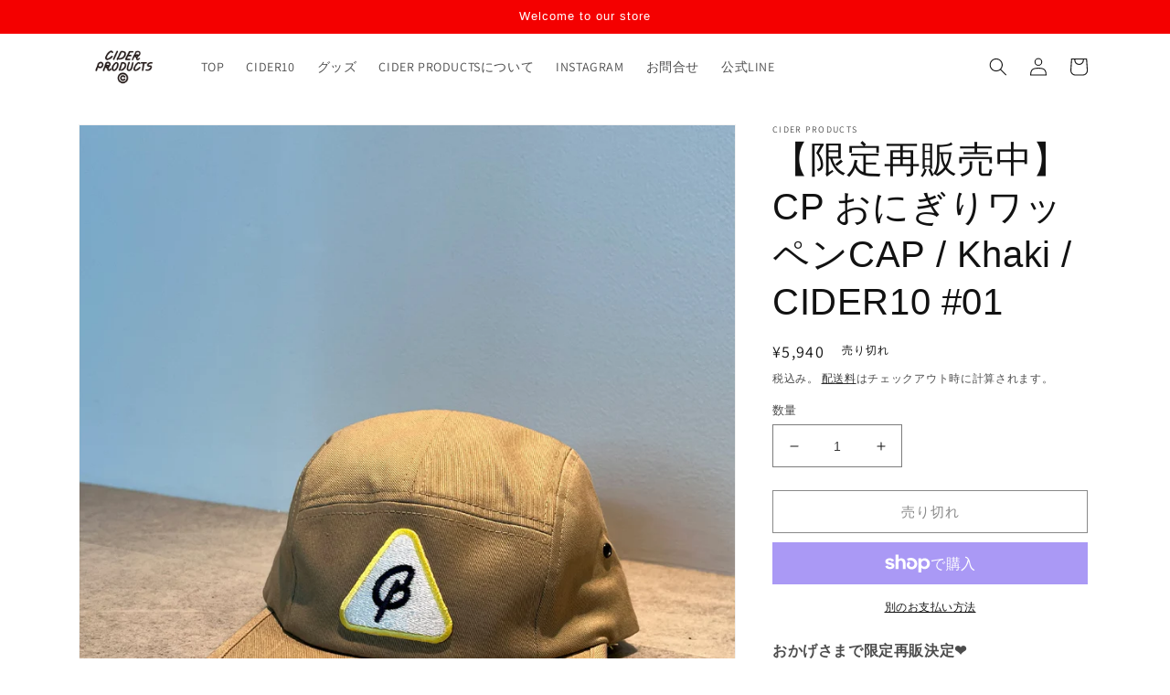

--- FILE ---
content_type: text/html; charset=utf-8
request_url: https://ciderproducts.jp/products/cider10-01-cap
body_size: 39408
content:
<!doctype html>
<html class="no-js" lang="ja">
  <head>
    <meta charset="utf-8">
    <meta http-equiv="X-UA-Compatible" content="IE=edge">
    <meta name="viewport" content="width=device-width,initial-scale=1">
    <meta name="theme-color" content="">
    <link rel="canonical" href="https://ciderproducts.jp/products/cider10-01-cap">
    <link rel="preconnect" href="https://cdn.shopify.com" crossorigin><link rel="icon" type="image/png" href="//ciderproducts.jp/cdn/shop/files/CP.jpg?crop=center&height=32&v=1659579945&width=32"><link rel="preconnect" href="https://fonts.shopifycdn.com" crossorigin><title>
      CP おにぎりワッペンCAP / Khaki / CIDER10 #01｜CIDER PRODUCTS
</title>

    
      <meta name="description" content="CIDER 10 project 1stコレクション。CPロゴのおにぎりワッペンをフロントへセットした、カーキカラージェットキャップ。普段から男性も女性も楽しめるデザインです。先行販売分10個限定です。">
    

    

<meta property="og:site_name" content="CIDER PRODUCTS">
<meta property="og:url" content="https://ciderproducts.jp/products/cider10-01-cap">
<meta property="og:title" content="CP おにぎりワッペンCAP / Khaki / CIDER10 #01｜CIDER PRODUCTS">
<meta property="og:type" content="product">
<meta property="og:description" content="CIDER 10 project 1stコレクション。CPロゴのおにぎりワッペンをフロントへセットした、カーキカラージェットキャップ。普段から男性も女性も楽しめるデザインです。先行販売分10個限定です。"><meta property="og:image" content="http://ciderproducts.jp/cdn/shop/products/cider10_01_cap__1.jpg?v=1669275025">
  <meta property="og:image:secure_url" content="https://ciderproducts.jp/cdn/shop/products/cider10_01_cap__1.jpg?v=1669275025">
  <meta property="og:image:width" content="2344">
  <meta property="og:image:height" content="3125"><meta property="og:price:amount" content="5,940">
  <meta property="og:price:currency" content="JPY"><meta name="twitter:site" content="@ciderproducts"><meta name="twitter:card" content="summary_large_image">
<meta name="twitter:title" content="CP おにぎりワッペンCAP / Khaki / CIDER10 #01｜CIDER PRODUCTS">
<meta name="twitter:description" content="CIDER 10 project 1stコレクション。CPロゴのおにぎりワッペンをフロントへセットした、カーキカラージェットキャップ。普段から男性も女性も楽しめるデザインです。先行販売分10個限定です。">


    <script src="//ciderproducts.jp/cdn/shop/t/1/assets/global.js?v=24850326154503943211657163893" defer="defer"></script>
    <script>window.performance && window.performance.mark && window.performance.mark('shopify.content_for_header.start');</script><meta name="facebook-domain-verification" content="z1noomv92muk5w5pp2emqbt707uvgz">
<meta name="google-site-verification" content="olI331XS0iWMl9LRWnqILSAki9IF8PI__aBTmC62Fh0">
<meta id="shopify-digital-wallet" name="shopify-digital-wallet" content="/61772497060/digital_wallets/dialog">
<meta name="shopify-checkout-api-token" content="8169a5d8c56b4e4b6fffbceac0ac9739">
<link rel="alternate" type="application/json+oembed" href="https://ciderproducts.jp/products/cider10-01-cap.oembed">
<script async="async" src="/checkouts/internal/preloads.js?locale=ja-JP"></script>
<link rel="preconnect" href="https://shop.app" crossorigin="anonymous">
<script async="async" src="https://shop.app/checkouts/internal/preloads.js?locale=ja-JP&shop_id=61772497060" crossorigin="anonymous"></script>
<script id="apple-pay-shop-capabilities" type="application/json">{"shopId":61772497060,"countryCode":"JP","currencyCode":"JPY","merchantCapabilities":["supports3DS"],"merchantId":"gid:\/\/shopify\/Shop\/61772497060","merchantName":"CIDER PRODUCTS","requiredBillingContactFields":["postalAddress","email","phone"],"requiredShippingContactFields":["postalAddress","email","phone"],"shippingType":"shipping","supportedNetworks":["visa","masterCard","amex","jcb","discover"],"total":{"type":"pending","label":"CIDER PRODUCTS","amount":"1.00"},"shopifyPaymentsEnabled":true,"supportsSubscriptions":true}</script>
<script id="shopify-features" type="application/json">{"accessToken":"8169a5d8c56b4e4b6fffbceac0ac9739","betas":["rich-media-storefront-analytics"],"domain":"ciderproducts.jp","predictiveSearch":false,"shopId":61772497060,"locale":"ja"}</script>
<script>var Shopify = Shopify || {};
Shopify.shop = "xn-n8jng6a2a7az1h.myshopify.com";
Shopify.locale = "ja";
Shopify.currency = {"active":"JPY","rate":"1.0"};
Shopify.country = "JP";
Shopify.theme = {"name":"Dawn","id":130642215076,"schema_name":"Dawn","schema_version":"6.0.2","theme_store_id":887,"role":"main"};
Shopify.theme.handle = "null";
Shopify.theme.style = {"id":null,"handle":null};
Shopify.cdnHost = "ciderproducts.jp/cdn";
Shopify.routes = Shopify.routes || {};
Shopify.routes.root = "/";</script>
<script type="module">!function(o){(o.Shopify=o.Shopify||{}).modules=!0}(window);</script>
<script>!function(o){function n(){var o=[];function n(){o.push(Array.prototype.slice.apply(arguments))}return n.q=o,n}var t=o.Shopify=o.Shopify||{};t.loadFeatures=n(),t.autoloadFeatures=n()}(window);</script>
<script>
  window.ShopifyPay = window.ShopifyPay || {};
  window.ShopifyPay.apiHost = "shop.app\/pay";
  window.ShopifyPay.redirectState = null;
</script>
<script id="shop-js-analytics" type="application/json">{"pageType":"product"}</script>
<script defer="defer" async type="module" src="//ciderproducts.jp/cdn/shopifycloud/shop-js/modules/v2/client.init-shop-cart-sync_CHE6QNUr.ja.esm.js"></script>
<script defer="defer" async type="module" src="//ciderproducts.jp/cdn/shopifycloud/shop-js/modules/v2/chunk.common_D98kRh4-.esm.js"></script>
<script defer="defer" async type="module" src="//ciderproducts.jp/cdn/shopifycloud/shop-js/modules/v2/chunk.modal_BNwoMci-.esm.js"></script>
<script type="module">
  await import("//ciderproducts.jp/cdn/shopifycloud/shop-js/modules/v2/client.init-shop-cart-sync_CHE6QNUr.ja.esm.js");
await import("//ciderproducts.jp/cdn/shopifycloud/shop-js/modules/v2/chunk.common_D98kRh4-.esm.js");
await import("//ciderproducts.jp/cdn/shopifycloud/shop-js/modules/v2/chunk.modal_BNwoMci-.esm.js");

  window.Shopify.SignInWithShop?.initShopCartSync?.({"fedCMEnabled":true,"windoidEnabled":true});

</script>
<script>
  window.Shopify = window.Shopify || {};
  if (!window.Shopify.featureAssets) window.Shopify.featureAssets = {};
  window.Shopify.featureAssets['shop-js'] = {"shop-cart-sync":["modules/v2/client.shop-cart-sync_Fn6E0AvD.ja.esm.js","modules/v2/chunk.common_D98kRh4-.esm.js","modules/v2/chunk.modal_BNwoMci-.esm.js"],"init-fed-cm":["modules/v2/client.init-fed-cm_sYFpctDP.ja.esm.js","modules/v2/chunk.common_D98kRh4-.esm.js","modules/v2/chunk.modal_BNwoMci-.esm.js"],"shop-toast-manager":["modules/v2/client.shop-toast-manager_Cm6TtnXd.ja.esm.js","modules/v2/chunk.common_D98kRh4-.esm.js","modules/v2/chunk.modal_BNwoMci-.esm.js"],"init-shop-cart-sync":["modules/v2/client.init-shop-cart-sync_CHE6QNUr.ja.esm.js","modules/v2/chunk.common_D98kRh4-.esm.js","modules/v2/chunk.modal_BNwoMci-.esm.js"],"shop-button":["modules/v2/client.shop-button_CZ95wHjv.ja.esm.js","modules/v2/chunk.common_D98kRh4-.esm.js","modules/v2/chunk.modal_BNwoMci-.esm.js"],"init-windoid":["modules/v2/client.init-windoid_BTB72QS9.ja.esm.js","modules/v2/chunk.common_D98kRh4-.esm.js","modules/v2/chunk.modal_BNwoMci-.esm.js"],"shop-cash-offers":["modules/v2/client.shop-cash-offers_BFHBnhKY.ja.esm.js","modules/v2/chunk.common_D98kRh4-.esm.js","modules/v2/chunk.modal_BNwoMci-.esm.js"],"pay-button":["modules/v2/client.pay-button_DTH50Rzq.ja.esm.js","modules/v2/chunk.common_D98kRh4-.esm.js","modules/v2/chunk.modal_BNwoMci-.esm.js"],"init-customer-accounts":["modules/v2/client.init-customer-accounts_BUGn0cIS.ja.esm.js","modules/v2/client.shop-login-button_B-yi3nMN.ja.esm.js","modules/v2/chunk.common_D98kRh4-.esm.js","modules/v2/chunk.modal_BNwoMci-.esm.js"],"avatar":["modules/v2/client.avatar_BTnouDA3.ja.esm.js"],"checkout-modal":["modules/v2/client.checkout-modal_B9SXRRFG.ja.esm.js","modules/v2/chunk.common_D98kRh4-.esm.js","modules/v2/chunk.modal_BNwoMci-.esm.js"],"init-shop-for-new-customer-accounts":["modules/v2/client.init-shop-for-new-customer-accounts_CoX20XDP.ja.esm.js","modules/v2/client.shop-login-button_B-yi3nMN.ja.esm.js","modules/v2/chunk.common_D98kRh4-.esm.js","modules/v2/chunk.modal_BNwoMci-.esm.js"],"init-customer-accounts-sign-up":["modules/v2/client.init-customer-accounts-sign-up_CSeMJfz-.ja.esm.js","modules/v2/client.shop-login-button_B-yi3nMN.ja.esm.js","modules/v2/chunk.common_D98kRh4-.esm.js","modules/v2/chunk.modal_BNwoMci-.esm.js"],"init-shop-email-lookup-coordinator":["modules/v2/client.init-shop-email-lookup-coordinator_DazyVOqY.ja.esm.js","modules/v2/chunk.common_D98kRh4-.esm.js","modules/v2/chunk.modal_BNwoMci-.esm.js"],"shop-follow-button":["modules/v2/client.shop-follow-button_DjSWKMco.ja.esm.js","modules/v2/chunk.common_D98kRh4-.esm.js","modules/v2/chunk.modal_BNwoMci-.esm.js"],"shop-login-button":["modules/v2/client.shop-login-button_B-yi3nMN.ja.esm.js","modules/v2/chunk.common_D98kRh4-.esm.js","modules/v2/chunk.modal_BNwoMci-.esm.js"],"shop-login":["modules/v2/client.shop-login_BdZnYXk6.ja.esm.js","modules/v2/chunk.common_D98kRh4-.esm.js","modules/v2/chunk.modal_BNwoMci-.esm.js"],"lead-capture":["modules/v2/client.lead-capture_emq1eXKF.ja.esm.js","modules/v2/chunk.common_D98kRh4-.esm.js","modules/v2/chunk.modal_BNwoMci-.esm.js"],"payment-terms":["modules/v2/client.payment-terms_CeWs54sX.ja.esm.js","modules/v2/chunk.common_D98kRh4-.esm.js","modules/v2/chunk.modal_BNwoMci-.esm.js"]};
</script>
<script>(function() {
  var isLoaded = false;
  function asyncLoad() {
    if (isLoaded) return;
    isLoaded = true;
    var urls = ["https:\/\/cdn.opinew.com\/js\/opinew-active.js?shop=xn-n8jng6a2a7az1h.myshopify.com","https:\/\/cdn.nfcube.com\/4da817d819c9617f372b39ce79191348.js?shop=xn-n8jng6a2a7az1h.myshopify.com"];
    for (var i = 0; i < urls.length; i++) {
      var s = document.createElement('script');
      s.type = 'text/javascript';
      s.async = true;
      s.src = urls[i];
      var x = document.getElementsByTagName('script')[0];
      x.parentNode.insertBefore(s, x);
    }
  };
  if(window.attachEvent) {
    window.attachEvent('onload', asyncLoad);
  } else {
    window.addEventListener('load', asyncLoad, false);
  }
})();</script>
<script id="__st">var __st={"a":61772497060,"offset":32400,"reqid":"fab29dee-ef89-4137-9256-608e3e9c1f49-1769636246","pageurl":"ciderproducts.jp\/products\/cider10-01-cap","u":"28504ba05852","p":"product","rtyp":"product","rid":7498347446436};</script>
<script>window.ShopifyPaypalV4VisibilityTracking = true;</script>
<script id="captcha-bootstrap">!function(){'use strict';const t='contact',e='account',n='new_comment',o=[[t,t],['blogs',n],['comments',n],[t,'customer']],c=[[e,'customer_login'],[e,'guest_login'],[e,'recover_customer_password'],[e,'create_customer']],r=t=>t.map((([t,e])=>`form[action*='/${t}']:not([data-nocaptcha='true']) input[name='form_type'][value='${e}']`)).join(','),a=t=>()=>t?[...document.querySelectorAll(t)].map((t=>t.form)):[];function s(){const t=[...o],e=r(t);return a(e)}const i='password',u='form_key',d=['recaptcha-v3-token','g-recaptcha-response','h-captcha-response',i],f=()=>{try{return window.sessionStorage}catch{return}},m='__shopify_v',_=t=>t.elements[u];function p(t,e,n=!1){try{const o=window.sessionStorage,c=JSON.parse(o.getItem(e)),{data:r}=function(t){const{data:e,action:n}=t;return t[m]||n?{data:e,action:n}:{data:t,action:n}}(c);for(const[e,n]of Object.entries(r))t.elements[e]&&(t.elements[e].value=n);n&&o.removeItem(e)}catch(o){console.error('form repopulation failed',{error:o})}}const l='form_type',E='cptcha';function T(t){t.dataset[E]=!0}const w=window,h=w.document,L='Shopify',v='ce_forms',y='captcha';let A=!1;((t,e)=>{const n=(g='f06e6c50-85a8-45c8-87d0-21a2b65856fe',I='https://cdn.shopify.com/shopifycloud/storefront-forms-hcaptcha/ce_storefront_forms_captcha_hcaptcha.v1.5.2.iife.js',D={infoText:'hCaptchaによる保護',privacyText:'プライバシー',termsText:'利用規約'},(t,e,n)=>{const o=w[L][v],c=o.bindForm;if(c)return c(t,g,e,D).then(n);var r;o.q.push([[t,g,e,D],n]),r=I,A||(h.body.append(Object.assign(h.createElement('script'),{id:'captcha-provider',async:!0,src:r})),A=!0)});var g,I,D;w[L]=w[L]||{},w[L][v]=w[L][v]||{},w[L][v].q=[],w[L][y]=w[L][y]||{},w[L][y].protect=function(t,e){n(t,void 0,e),T(t)},Object.freeze(w[L][y]),function(t,e,n,w,h,L){const[v,y,A,g]=function(t,e,n){const i=e?o:[],u=t?c:[],d=[...i,...u],f=r(d),m=r(i),_=r(d.filter((([t,e])=>n.includes(e))));return[a(f),a(m),a(_),s()]}(w,h,L),I=t=>{const e=t.target;return e instanceof HTMLFormElement?e:e&&e.form},D=t=>v().includes(t);t.addEventListener('submit',(t=>{const e=I(t);if(!e)return;const n=D(e)&&!e.dataset.hcaptchaBound&&!e.dataset.recaptchaBound,o=_(e),c=g().includes(e)&&(!o||!o.value);(n||c)&&t.preventDefault(),c&&!n&&(function(t){try{if(!f())return;!function(t){const e=f();if(!e)return;const n=_(t);if(!n)return;const o=n.value;o&&e.removeItem(o)}(t);const e=Array.from(Array(32),(()=>Math.random().toString(36)[2])).join('');!function(t,e){_(t)||t.append(Object.assign(document.createElement('input'),{type:'hidden',name:u})),t.elements[u].value=e}(t,e),function(t,e){const n=f();if(!n)return;const o=[...t.querySelectorAll(`input[type='${i}']`)].map((({name:t})=>t)),c=[...d,...o],r={};for(const[a,s]of new FormData(t).entries())c.includes(a)||(r[a]=s);n.setItem(e,JSON.stringify({[m]:1,action:t.action,data:r}))}(t,e)}catch(e){console.error('failed to persist form',e)}}(e),e.submit())}));const S=(t,e)=>{t&&!t.dataset[E]&&(n(t,e.some((e=>e===t))),T(t))};for(const o of['focusin','change'])t.addEventListener(o,(t=>{const e=I(t);D(e)&&S(e,y())}));const B=e.get('form_key'),M=e.get(l),P=B&&M;t.addEventListener('DOMContentLoaded',(()=>{const t=y();if(P)for(const e of t)e.elements[l].value===M&&p(e,B);[...new Set([...A(),...v().filter((t=>'true'===t.dataset.shopifyCaptcha))])].forEach((e=>S(e,t)))}))}(h,new URLSearchParams(w.location.search),n,t,e,['guest_login'])})(!0,!0)}();</script>
<script integrity="sha256-4kQ18oKyAcykRKYeNunJcIwy7WH5gtpwJnB7kiuLZ1E=" data-source-attribution="shopify.loadfeatures" defer="defer" src="//ciderproducts.jp/cdn/shopifycloud/storefront/assets/storefront/load_feature-a0a9edcb.js" crossorigin="anonymous"></script>
<script crossorigin="anonymous" defer="defer" src="//ciderproducts.jp/cdn/shopifycloud/storefront/assets/shopify_pay/storefront-65b4c6d7.js?v=20250812"></script>
<script data-source-attribution="shopify.dynamic_checkout.dynamic.init">var Shopify=Shopify||{};Shopify.PaymentButton=Shopify.PaymentButton||{isStorefrontPortableWallets:!0,init:function(){window.Shopify.PaymentButton.init=function(){};var t=document.createElement("script");t.src="https://ciderproducts.jp/cdn/shopifycloud/portable-wallets/latest/portable-wallets.ja.js",t.type="module",document.head.appendChild(t)}};
</script>
<script data-source-attribution="shopify.dynamic_checkout.buyer_consent">
  function portableWalletsHideBuyerConsent(e){var t=document.getElementById("shopify-buyer-consent"),n=document.getElementById("shopify-subscription-policy-button");t&&n&&(t.classList.add("hidden"),t.setAttribute("aria-hidden","true"),n.removeEventListener("click",e))}function portableWalletsShowBuyerConsent(e){var t=document.getElementById("shopify-buyer-consent"),n=document.getElementById("shopify-subscription-policy-button");t&&n&&(t.classList.remove("hidden"),t.removeAttribute("aria-hidden"),n.addEventListener("click",e))}window.Shopify?.PaymentButton&&(window.Shopify.PaymentButton.hideBuyerConsent=portableWalletsHideBuyerConsent,window.Shopify.PaymentButton.showBuyerConsent=portableWalletsShowBuyerConsent);
</script>
<script>
  function portableWalletsCleanup(e){e&&e.src&&console.error("Failed to load portable wallets script "+e.src);var t=document.querySelectorAll("shopify-accelerated-checkout .shopify-payment-button__skeleton, shopify-accelerated-checkout-cart .wallet-cart-button__skeleton"),e=document.getElementById("shopify-buyer-consent");for(let e=0;e<t.length;e++)t[e].remove();e&&e.remove()}function portableWalletsNotLoadedAsModule(e){e instanceof ErrorEvent&&"string"==typeof e.message&&e.message.includes("import.meta")&&"string"==typeof e.filename&&e.filename.includes("portable-wallets")&&(window.removeEventListener("error",portableWalletsNotLoadedAsModule),window.Shopify.PaymentButton.failedToLoad=e,"loading"===document.readyState?document.addEventListener("DOMContentLoaded",window.Shopify.PaymentButton.init):window.Shopify.PaymentButton.init())}window.addEventListener("error",portableWalletsNotLoadedAsModule);
</script>

<script type="module" src="https://ciderproducts.jp/cdn/shopifycloud/portable-wallets/latest/portable-wallets.ja.js" onError="portableWalletsCleanup(this)" crossorigin="anonymous"></script>
<script nomodule>
  document.addEventListener("DOMContentLoaded", portableWalletsCleanup);
</script>

<link id="shopify-accelerated-checkout-styles" rel="stylesheet" media="screen" href="https://ciderproducts.jp/cdn/shopifycloud/portable-wallets/latest/accelerated-checkout-backwards-compat.css" crossorigin="anonymous">
<style id="shopify-accelerated-checkout-cart">
        #shopify-buyer-consent {
  margin-top: 1em;
  display: inline-block;
  width: 100%;
}

#shopify-buyer-consent.hidden {
  display: none;
}

#shopify-subscription-policy-button {
  background: none;
  border: none;
  padding: 0;
  text-decoration: underline;
  font-size: inherit;
  cursor: pointer;
}

#shopify-subscription-policy-button::before {
  box-shadow: none;
}

      </style>
<script id="sections-script" data-sections="product-recommendations,header,footer" defer="defer" src="//ciderproducts.jp/cdn/shop/t/1/compiled_assets/scripts.js?v=193"></script>
<script>window.performance && window.performance.mark && window.performance.mark('shopify.content_for_header.end');</script>


    <style data-shopify>
      @font-face {
  font-family: Assistant;
  font-weight: 400;
  font-style: normal;
  font-display: swap;
  src: url("//ciderproducts.jp/cdn/fonts/assistant/assistant_n4.9120912a469cad1cc292572851508ca49d12e768.woff2") format("woff2"),
       url("//ciderproducts.jp/cdn/fonts/assistant/assistant_n4.6e9875ce64e0fefcd3f4446b7ec9036b3ddd2985.woff") format("woff");
}

      @font-face {
  font-family: Assistant;
  font-weight: 700;
  font-style: normal;
  font-display: swap;
  src: url("//ciderproducts.jp/cdn/fonts/assistant/assistant_n7.bf44452348ec8b8efa3aa3068825305886b1c83c.woff2") format("woff2"),
       url("//ciderproducts.jp/cdn/fonts/assistant/assistant_n7.0c887fee83f6b3bda822f1150b912c72da0f7b64.woff") format("woff");
}

      
      
      

      :root {
        --font-body-family: Assistant, sans-serif;
        --font-body-style: normal;
        --font-body-weight: 400;
        --font-body-weight-bold: 700;

        --font-heading-family: "system_ui", -apple-system, 'Segoe UI', Roboto, 'Helvetica Neue', 'Noto Sans', 'Liberation Sans', Arial, sans-serif, 'Apple Color Emoji', 'Segoe UI Emoji', 'Segoe UI Symbol', 'Noto Color Emoji';
        --font-heading-style: normal;
        --font-heading-weight: 400;

        --font-body-scale: 1.0;
        --font-heading-scale: 1.0;

        --color-base-text: 18, 18, 18;
        --color-shadow: 18, 18, 18;
        --color-base-background-1: 255, 255, 255;
        --color-base-background-2: 243, 243, 243;
        --color-base-solid-button-labels: 255, 255, 255;
        --color-base-outline-button-labels: 18, 18, 18;
        --color-base-accent-1: 244, 0, 0;
        --color-base-accent-2: 51, 79, 180;
        --payment-terms-background-color: #ffffff;

        --gradient-base-background-1: #ffffff;
        --gradient-base-background-2: #f3f3f3;
        --gradient-base-accent-1: #f40000;
        --gradient-base-accent-2: #334fb4;

        --media-padding: px;
        --media-border-opacity: 0.05;
        --media-border-width: 1px;
        --media-radius: 0px;
        --media-shadow-opacity: 0.0;
        --media-shadow-horizontal-offset: 0px;
        --media-shadow-vertical-offset: 4px;
        --media-shadow-blur-radius: 5px;
        --media-shadow-visible: 0;

        --page-width: 120rem;
        --page-width-margin: 0rem;

        --card-image-padding: 0.0rem;
        --card-corner-radius: 0.0rem;
        --card-text-alignment: left;
        --card-border-width: 0.0rem;
        --card-border-opacity: 0.1;
        --card-shadow-opacity: 0.0;
        --card-shadow-visible: 0;
        --card-shadow-horizontal-offset: 0.0rem;
        --card-shadow-vertical-offset: 0.4rem;
        --card-shadow-blur-radius: 0.5rem;

        --badge-corner-radius: 4.0rem;

        --popup-border-width: 1px;
        --popup-border-opacity: 0.1;
        --popup-corner-radius: 0px;
        --popup-shadow-opacity: 0.0;
        --popup-shadow-horizontal-offset: 0px;
        --popup-shadow-vertical-offset: 4px;
        --popup-shadow-blur-radius: 5px;

        --drawer-border-width: 1px;
        --drawer-border-opacity: 0.1;
        --drawer-shadow-opacity: 0.0;
        --drawer-shadow-horizontal-offset: 0px;
        --drawer-shadow-vertical-offset: 4px;
        --drawer-shadow-blur-radius: 5px;

        --spacing-sections-desktop: 0px;
        --spacing-sections-mobile: 0px;

        --grid-desktop-vertical-spacing: 8px;
        --grid-desktop-horizontal-spacing: 8px;
        --grid-mobile-vertical-spacing: 4px;
        --grid-mobile-horizontal-spacing: 4px;

        --text-boxes-border-opacity: 0.1;
        --text-boxes-border-width: 0px;
        --text-boxes-radius: 0px;
        --text-boxes-shadow-opacity: 0.0;
        --text-boxes-shadow-visible: 0;
        --text-boxes-shadow-horizontal-offset: 0px;
        --text-boxes-shadow-vertical-offset: 4px;
        --text-boxes-shadow-blur-radius: 5px;

        --buttons-radius: 0px;
        --buttons-radius-outset: 0px;
        --buttons-border-width: 1px;
        --buttons-border-opacity: 1.0;
        --buttons-shadow-opacity: 0.0;
        --buttons-shadow-visible: 0;
        --buttons-shadow-horizontal-offset: 0px;
        --buttons-shadow-vertical-offset: 4px;
        --buttons-shadow-blur-radius: 5px;
        --buttons-border-offset: 0px;

        --inputs-radius: 0px;
        --inputs-border-width: 1px;
        --inputs-border-opacity: 0.55;
        --inputs-shadow-opacity: 0.0;
        --inputs-shadow-horizontal-offset: 0px;
        --inputs-margin-offset: 0px;
        --inputs-shadow-vertical-offset: 4px;
        --inputs-shadow-blur-radius: 5px;
        --inputs-radius-outset: 0px;

        --variant-pills-radius: 40px;
        --variant-pills-border-width: 1px;
        --variant-pills-border-opacity: 0.55;
        --variant-pills-shadow-opacity: 0.0;
        --variant-pills-shadow-horizontal-offset: 0px;
        --variant-pills-shadow-vertical-offset: 4px;
        --variant-pills-shadow-blur-radius: 5px;
      }

      *,
      *::before,
      *::after {
        box-sizing: inherit;
      }

      html {
        box-sizing: border-box;
        font-size: calc(var(--font-body-scale) * 62.5%);
        height: 100%;
      }

      body {
        display: grid;
        grid-template-rows: auto auto 1fr auto;
        grid-template-columns: 100%;
        min-height: 100%;
        margin: 0;
        font-size: 1.5rem;
        letter-spacing: 0.06rem;
        line-height: calc(1 + 0.8 / var(--font-body-scale));
        font-family: var(--font-body-family);
        font-style: var(--font-body-style);
        font-weight: var(--font-body-weight);
      }

      @media screen and (min-width: 750px) {
        body {
          font-size: 1.6rem;
        }
      }
    </style>

    <link href="//ciderproducts.jp/cdn/shop/t/1/assets/base.css?v=19666067365360246481657163908" rel="stylesheet" type="text/css" media="all" />
    <link href="//ciderproducts.jp/cdn/shop/t/1/assets/style.css?v=50341141394783679891660742898" rel="stylesheet" type="text/css" media="all" />
<link rel="preload" as="font" href="//ciderproducts.jp/cdn/fonts/assistant/assistant_n4.9120912a469cad1cc292572851508ca49d12e768.woff2" type="font/woff2" crossorigin><link rel="stylesheet" href="//ciderproducts.jp/cdn/shop/t/1/assets/component-predictive-search.css?v=165644661289088488651657163889" media="print" onload="this.media='all'"><script>document.documentElement.className = document.documentElement.className.replace('no-js', 'js');
    if (Shopify.designMode) {
      document.documentElement.classList.add('shopify-design-mode');
    }
    </script>
  <!-- BEGIN app block: shopify://apps/opinew-reviews/blocks/global/e1d8e0dc-17ff-4e4a-8a8a-1e73c8ef8676 --><link rel="preload" href="https://cdn.opinew.com/styles/opw-icons/styles2.css" as="style" onload="this.onload=null;this.rel='stylesheet'">
<noscript><link rel="stylesheet" href="https://cdn.opinew.com/styles/opw-icons/styles2.css"></noscript>
<style id='opinew_product_plugin_css'>
    .opinew-stars-plugin-product .opinew-star-plugin-inside .stars-color, 
    .opinew-stars-plugin-product .stars-color, 
    .stars-color {
        color:#FFC617 !important;
    }
    .opinew-stars-plugin-link {
        cursor: pointer;
    }
    
    .opw-widget-wrapper-default {
        max-width: 1200px;
        margin: 0 auto;
    }
    
            #opinew-stars-plugin-product {
                text-align:left;
            }
            
            .opinew-stars-plugin-product-list {
                text-align:left;
            }
            
        .opinew-list-stars-disable {
            display:none;
        }
        .opinew-product-page-stars-disable {
            display:none;
        }
         .v-card[data-v-d56a813a]{margin-top:100px;margin-right:1rem;margin-left:1rem}.text-white[data-v-d56a813a]{color:#fff}
/*! normalize.css v8.0.1 | MIT License | github.com/necolas/normalize.css */html[data-v-4cdd350a]{line-height:1.15;-webkit-text-size-adjust:100%}body[data-v-4cdd350a]{margin:0}hr[data-v-4cdd350a]{box-sizing:initial;height:0;overflow:visible}pre[data-v-4cdd350a]{font-family:monospace,monospace;font-size:1em}a[data-v-4cdd350a]{background-color:initial}b[data-v-4cdd350a],strong[data-v-4cdd350a]{font-weight:bolder}code[data-v-4cdd350a]{font-family:monospace,monospace;font-size:1em}img[data-v-4cdd350a]{border-style:none}button[data-v-4cdd350a],input[data-v-4cdd350a],select[data-v-4cdd350a],textarea[data-v-4cdd350a]{font-family:inherit;font-size:100%;line-height:1.15;margin:0}button[data-v-4cdd350a],input[data-v-4cdd350a]{overflow:visible}button[data-v-4cdd350a],select[data-v-4cdd350a]{text-transform:none}[type=button][data-v-4cdd350a],[type=reset][data-v-4cdd350a],[type=submit][data-v-4cdd350a],button[data-v-4cdd350a]{-webkit-appearance:button}[type=button][data-v-4cdd350a]::-moz-focus-inner,[type=reset][data-v-4cdd350a]::-moz-focus-inner,[type=submit][data-v-4cdd350a]::-moz-focus-inner,button[data-v-4cdd350a]::-moz-focus-inner{border-style:none;padding:0}[type=button][data-v-4cdd350a]:-moz-focusring,[type=reset][data-v-4cdd350a]:-moz-focusring,[type=submit][data-v-4cdd350a]:-moz-focusring,button[data-v-4cdd350a]:-moz-focusring{outline:1px dotted ButtonText}textarea[data-v-4cdd350a]{overflow:auto}[type=checkbox][data-v-4cdd350a],[type=radio][data-v-4cdd350a]{box-sizing:border-box;padding:0}[type=number][data-v-4cdd350a]::-webkit-inner-spin-button,[type=number][data-v-4cdd350a]::-webkit-outer-spin-button{height:auto}[type=search][data-v-4cdd350a]{-webkit-appearance:textfield;outline-offset:-2px}[type=search][data-v-4cdd350a]::-webkit-search-decoration{-webkit-appearance:none}[data-v-4cdd350a]::-webkit-file-upload-button{-webkit-appearance:button;font:inherit}details[data-v-4cdd350a]{display:block}[hidden][data-v-4cdd350a],template[data-v-4cdd350a]{display:none}h4[data-v-4cdd350a],h5[data-v-4cdd350a],hr[data-v-4cdd350a],p[data-v-4cdd350a],pre[data-v-4cdd350a]{margin:0}button[data-v-4cdd350a]{background-color:initial;background-image:none}button[data-v-4cdd350a]:focus{outline:1px dotted;outline:5px auto -webkit-focus-ring-color}ul[data-v-4cdd350a]{list-style:none;margin:0;padding:0}html[data-v-4cdd350a]{font-family:system-ui,BlinkMacSystemFont,-apple-system,Segoe UI,Montserrat,Oxygen,Ubuntu,Cantarell,Fira Sans,Droid Sans,Helvetica Neue,sans-serif;line-height:1.5}[data-v-4cdd350a],[data-v-4cdd350a]:after,[data-v-4cdd350a]:before{box-sizing:border-box;border-width:0;border-style:solid;border-color:#dae1e7}hr[data-v-4cdd350a]{border-top-width:1px}img[data-v-4cdd350a]{border-style:solid}textarea[data-v-4cdd350a]{resize:vertical}input[data-v-4cdd350a]::placeholder,textarea[data-v-4cdd350a]::placeholder{color:#a0aec0}[role=button][data-v-4cdd350a],button[data-v-4cdd350a]{cursor:pointer}table[data-v-4cdd350a]{border-collapse:collapse}h4[data-v-4cdd350a],h5[data-v-4cdd350a]{font-size:inherit;font-weight:inherit}a[data-v-4cdd350a]{color:inherit;text-decoration:inherit}button[data-v-4cdd350a],input[data-v-4cdd350a],select[data-v-4cdd350a],textarea[data-v-4cdd350a]{padding:0;line-height:inherit;color:inherit}code[data-v-4cdd350a],pre[data-v-4cdd350a]{font-family:Menlo,Monaco,Consolas,Liberation Mono,Courier New,monospace}iframe[data-v-4cdd350a],img[data-v-4cdd350a],svg[data-v-4cdd350a],video[data-v-4cdd350a]{display:block;vertical-align:middle}img[data-v-4cdd350a],video[data-v-4cdd350a]{max-width:100%;height:auto}.opw-overlay{position:fixed;top:0;left:0;display:flex;width:100%;height:100%;background:rgba(0,0,0,.5803921568627451);z-index:98;overflow-y:auto}.opw-modal-window{margin:auto;padding-bottom:10px;max-width:950px;background:#fff;box-shadow:2px 2px 20px 1px;border-radius:5px;padding:5px}.opw-modal-spacer{margin:auto;max-width:950px;background:transparent}.opw-modal-wrapper{margin:auto;min-width:100%}.opw-modal-button{display:block;border:none;cursor:pointer;margin-left:auto;background:transparent;padding-top:3%;padding-bottom:2%}.opw-floating-button{background-color:var(--opw-floatingWidgetButtonBackgroundColor)!important;border-color:var(--opw-floatingWidgetButtonTextColor)!important;font-size:var(--opw-navbarButtonsFontSize)!important;color:var(--opw-floatingWidgetButtonTextColor)!important;z-index:97!important;position:fixed!important;transform:rotate(90deg)!important;transform-origin:bottom left!important;padding:10px!important;top:50%!important}.opw-appearance-none{-webkit-appearance:none!important;appearance:none!important}.opw-bg-transparent{background-color:initial!important}.opw-bg-black{--bg-opacity:1!important;background-color:#22292f!important;background-color:rgba(34,41,47,var(--bg-opacity))!important}.opw-bg-grey{--bg-opacity:1!important;background-color:#b8c2cc!important;background-color:rgba(184,194,204,var(--bg-opacity))!important}.opw-bg-grey-light{--bg-opacity:1!important;background-color:#dae1e7!important;background-color:rgba(218,225,231,var(--bg-opacity))!important}.opw-bg-white{--bg-opacity:1!important;background-color:#fff!important;background-color:rgba(255,255,255,var(--bg-opacity))!important}.hover\:opw-bg-grey:hover{--bg-opacity:1!important;background-color:#b8c2cc!important;background-color:rgba(184,194,204,var(--bg-opacity))!important}.hover\:opw-bg-grey-lighter:hover{--bg-opacity:1!important;background-color:#f1f5f8!important;background-color:rgba(241,245,248,var(--bg-opacity))!important}.hover\:opw-bg-white:hover{--bg-opacity:1!important;background-color:#fff!important;background-color:rgba(255,255,255,var(--bg-opacity))!important}.opw-border-collapse{border-collapse:collapse!important}.opw-border-separate{border-collapse:initial!important}.opw-border-transparent{border-color:transparent!important}.opw-border-black{--border-opacity:1!important;border-color:#22292f!important;border-color:rgba(34,41,47,var(--border-opacity))!important}.opw-border-grey-dark{--border-opacity:1!important;border-color:#8795a1!important;border-color:rgba(135,149,161,var(--border-opacity))!important}.opw-border-grey-light{--border-opacity:1!important;border-color:#dae1e7!important;border-color:rgba(218,225,231,var(--border-opacity))!important}.opw-border-green{--border-opacity:1!important;border-color:#38c172!important;border-color:rgba(56,193,114,var(--border-opacity))!important}.hover\:opw-border-grey-darkest:hover{--border-opacity:1!important;border-color:#3d4852!important;border-color:rgba(61,72,82,var(--border-opacity))!important}.opw-rounded-none{border-radius:0!important}.opw-rounded{border-radius:.25rem!important}.opw-rounded-b{border-bottom-right-radius:.25rem!important;border-bottom-left-radius:.25rem!important}.opw-border-solid{border-style:solid!important}.opw-border-double{border-style:double!important}.opw-border-none{border-style:none!important}.opw-border-0{border-width:0!important}.opw-border-2{border-width:2px!important}.opw-border{border-width:1px!important}.opw-border-r-0{border-right-width:0!important}.opw-border-b-2{border-bottom-width:2px!important}.opw-border-t-4{border-top-width:4px!important}.opw-border-t{border-top-width:1px!important}.opw-border-b{border-bottom-width:1px!important}.opw-box-border{box-sizing:border-box!important}.opw-cursor-pointer{cursor:pointer!important}.opw-cursor-move{cursor:move!important}.opw-block{display:block!important}.opw-inline-block{display:inline-block!important}.opw-flex{display:flex!important}.opw-inline-flex{display:inline-flex!important}.opw-table{display:table!important}.opw-grid{display:grid!important}.opw-hidden{display:none!important}.opw-flex-row{flex-direction:row!important}.opw-flex-row-reverse{flex-direction:row-reverse!important}.opw-flex-col{flex-direction:column!important}.opw-flex-wrap{flex-wrap:wrap!important}.opw-items-start{align-items:flex-start!important}.opw-items-center{align-items:center!important}.opw-self-end{align-self:flex-end!important}.opw-self-center{align-self:center!important}.opw-justify-start{justify-content:flex-start!important}.opw-justify-end{justify-content:flex-end!important}.opw-justify-center{justify-content:center!important}.opw-justify-between{justify-content:space-between!important}.opw-flex-none{flex:none!important}.opw-flex-grow-0{flex-grow:0!important}.opw-flex-grow{flex-grow:1!important}.opw-flex-shrink-0{flex-shrink:0!important}.opw-order-1{order:1!important}.opw-order-last{order:9999!important}.opw-float-right{float:right!important}.opw-float-left{float:left!important}.opw-clearfix:after{content:""!important;display:table!important;clear:both!important}.opw-font-sans{font-family:system-ui,BlinkMacSystemFont,-apple-system,Segoe UI,Montserrat,Oxygen,Ubuntu,Cantarell,Fira Sans,Droid Sans,Helvetica Neue,sans-serif!important}.opw-font-normal{font-weight:400!important}.opw-font-medium{font-weight:500!important}.opw-font-semibold{font-weight:600!important}.opw-font-bold{font-weight:700!important}.opw-h-4{height:1rem!important}.opw-h-8{height:2rem!important}.opw-h-16{height:4rem!important}.opw-h-px{height:1px!important}.opw-h-full{height:100%!important}.opw-text-xs{font-size:.75rem!important}.opw-text-sm{font-size:.875rem!important}.opw-text-base{font-size:1rem!important}.opw-text-lg{font-size:1.125rem!important}.opw-text-xl{font-size:1.25rem!important}.opw-text-2xl{font-size:1.5rem!important}.opw-text-3xl{font-size:1.875rem!important}.opw-text-4xl{font-size:2.25rem!important}.opw-text-5xl{font-size:3rem!important}.opw-leading-5{line-height:1.25rem!important}.opw-leading-7{line-height:1.75rem!important}.opw-leading-9{line-height:2.25rem!important}.opw-leading-none{line-height:1!important}.opw-leading-normal{line-height:1.5!important}.opw-leading-loose{line-height:2!important}.opw-m-0{margin:0!important}.opw-m-2{margin:.5rem!important}.opw-m-auto{margin:auto!important}.opw-mx-0{margin-left:0!important;margin-right:0!important}.opw-my-1{margin-top:.25rem!important;margin-bottom:.25rem!important}.opw-mx-1{margin-left:.25rem!important;margin-right:.25rem!important}.opw-my-2{margin-top:.5rem!important;margin-bottom:.5rem!important}.opw-mx-2{margin-left:.5rem!important;margin-right:.5rem!important}.opw-my-3{margin-top:.75rem!important;margin-bottom:.75rem!important}.opw-my-4{margin-top:1rem!important;margin-bottom:1rem!important}.opw-mx-4{margin-left:1rem!important;margin-right:1rem!important}.opw-my-6{margin-top:1.5rem!important;margin-bottom:1.5rem!important}.opw-my-8{margin-top:2rem!important;margin-bottom:2rem!important}.opw-my-auto{margin-top:auto!important;margin-bottom:auto!important}.opw-mx-auto{margin-left:auto!important;margin-right:auto!important}.opw--mx-2{margin-left:-.5rem!important;margin-right:-.5rem!important}.opw-mt-0{margin-top:0!important}.opw-mt-1{margin-top:.25rem!important}.opw-mr-1{margin-right:.25rem!important}.opw-mb-1{margin-bottom:.25rem!important}.opw-ml-1{margin-left:.25rem!important}.opw-mt-2{margin-top:.5rem!important}.opw-mr-2{margin-right:.5rem!important}.opw-mb-2{margin-bottom:.5rem!important}.opw-ml-2{margin-left:.5rem!important}.opw-mt-3{margin-top:.75rem!important}.opw-ml-3{margin-left:.75rem!important}.opw-mt-4{margin-top:1rem!important}.opw-mr-4{margin-right:1rem!important}.opw-mb-4{margin-bottom:1rem!important}.opw-ml-4{margin-left:1rem!important}.opw-mt-6{margin-top:1.5rem!important}.opw-mr-6{margin-right:1.5rem!important}.opw-mb-6{margin-bottom:1.5rem!important}.opw-mb-8{margin-bottom:2rem!important}.opw-mt-auto{margin-top:auto!important}.opw-mr-auto{margin-right:auto!important}.opw-mb-auto{margin-bottom:auto!important}.opw-ml-auto{margin-left:auto!important}.opw-mr-px{margin-right:1px!important}.opw-mb-px{margin-bottom:1px!important}.opw--mt-px{margin-top:-1px!important}.opw-max-w-md{max-width:40rem!important}.opw-max-w-full{max-width:100%!important}.opw-object-contain{object-fit:contain!important}.opw-object-cover{object-fit:cover!important}.opw-overflow-auto{overflow:auto!important}.opw-overflow-hidden{overflow:hidden!important}.opw-overflow-y-auto{overflow-y:auto!important}.opw-overflow-x-hidden{overflow-x:hidden!important}.opw-p-0{padding:0!important}.opw-p-1{padding:.25rem!important}.opw-p-2{padding:.5rem!important}.opw-p-4{padding:1rem!important}.opw-p-6{padding:1.5rem!important}.opw-py-0{padding-top:0!important;padding-bottom:0!important}.opw-px-0{padding-left:0!important;padding-right:0!important}.opw-py-1{padding-top:.25rem!important;padding-bottom:.25rem!important}.opw-px-1{padding-left:.25rem!important;padding-right:.25rem!important}.opw-py-2{padding-top:.5rem!important;padding-bottom:.5rem!important}.opw-px-2{padding-left:.5rem!important;padding-right:.5rem!important}.opw-py-3{padding-top:.75rem!important;padding-bottom:.75rem!important}.opw-px-3{padding-left:.75rem!important;padding-right:.75rem!important}.opw-py-4{padding-top:1rem!important;padding-bottom:1rem!important}.opw-px-4{padding-left:1rem!important;padding-right:1rem!important}.opw-py-6{padding-top:1.5rem!important;padding-bottom:1.5rem!important}.opw-px-6{padding-left:1.5rem!important;padding-right:1.5rem!important}.opw-py-8{padding-top:2rem!important;padding-bottom:2rem!important}.opw-px-8{padding-left:2rem!important;padding-right:2rem!important}.opw-py-px{padding-top:1px!important;padding-bottom:1px!important}.opw-pt-0{padding-top:0!important}.opw-pb-0{padding-bottom:0!important}.opw-pl-0{padding-left:0!important}.opw-pr-1{padding-right:.25rem!important}.opw-pl-1{padding-left:.25rem!important}.opw-pt-2{padding-top:.5rem!important}.opw-pr-2{padding-right:.5rem!important}.opw-pb-2{padding-bottom:.5rem!important}.opw-pl-2{padding-left:.5rem!important}.opw-pt-4{padding-top:1rem!important}.opw-pr-4{padding-right:1rem!important}.opw-pb-4{padding-bottom:1rem!important}.opw-pb-8{padding-bottom:2rem!important}.opw-pr-px{padding-right:1px!important}.opw-static{position:static!important}.opw-fixed{position:fixed!important}.opw-absolute{position:absolute!important}.opw-relative{position:relative!important}.opw-top-0{top:0!important}.opw-right-0{right:0!important}.opw-left-0{left:0!important}.opw-resize-none{resize:none!important}.opw-shadow{box-shadow:0 2px 4px 0 rgba(0,0,0,.1)!important}.opw-shadow-md{box-shadow:0 4px 8px 0 rgba(0,0,0,.12),0 2px 4px 0 rgba(0,0,0,.08)!important}.opw-shadow-lg{box-shadow:0 15px 30px 0 rgba(0,0,0,.11),0 5px 15px 0 rgba(0,0,0,.08)!important}.opw-fill-current{fill:currentColor!important}.opw-table-auto{table-layout:auto!important}.opw-text-left{text-align:left!important}.opw-text-center{text-align:center!important}.opw-text-right{text-align:right!important}.opw-text-black{--text-opacity:1!important;color:#22292f!important;color:rgba(34,41,47,var(--text-opacity))!important}.opw-text-grey-darkest{--text-opacity:1!important;color:#3d4852!important;color:rgba(61,72,82,var(--text-opacity))!important}.opw-text-grey{--text-opacity:1!important;color:#b8c2cc!important;color:rgba(184,194,204,var(--text-opacity))!important}.opw-text-white{--text-opacity:1!important;color:#fff!important;color:rgba(255,255,255,var(--text-opacity))!important}.opw-text-red-dark{--text-opacity:1!important;color:#cc1f1a!important;color:rgba(204,31,26,var(--text-opacity))!important}.opw-text-blue-600{--text-opacity:1!important;color:#3182ce!important;color:rgba(49,130,206,var(--text-opacity))!important}.hover\:opw-text-grey-darkest:hover{--text-opacity:1!important;color:#3d4852!important;color:rgba(61,72,82,var(--text-opacity))!important}.hover\:opw-text-grey-dark:hover{--text-opacity:1!important;color:#8795a1!important;color:rgba(135,149,161,var(--text-opacity))!important}.hover\:opw-text-blue-800:hover{--text-opacity:1!important;color:#2c5282!important;color:rgba(44,82,130,var(--text-opacity))!important}.opw-italic{font-style:italic!important}.opw-uppercase{text-transform:uppercase!important}.opw-capitalize{text-transform:capitalize!important}.opw-underline{text-decoration:underline!important}.opw-no-underline{text-decoration:none!important}.opw-tracking-tight{letter-spacing:-.05em!important}.opw-align-top{vertical-align:top!important}.opw-align-middle{vertical-align:middle!important}.opw-align-bottom{vertical-align:bottom!important}.opw-whitespace-no-wrap{white-space:nowrap!important}.opw-whitespace-pre-line{white-space:pre-line!important}.opw-whitespace-pre-wrap{white-space:pre-wrap!important}.opw-break-words{word-wrap:break-word!important;overflow-wrap:break-word!important}.opw-w-8{width:2rem!important}.opw-w-16{width:4rem!important}.opw-w-auto{width:auto!important}.opw-w-px{width:1px!important}.opw-w-1\/2{width:50%!important}.opw-w-full{width:100%!important}.opw-z-30{z-index:30!important}.opw-z-50{z-index:50!important}.opw-gap-2{grid-gap:.5rem!important;gap:.5rem!important}.opw-grid-cols-3{grid-template-columns:repeat(3,minmax(0,1fr))!important}.opw-col-span-full{grid-column:1/-1!important}@keyframes spin{to{transform:rotate(1turn)}}@keyframes ping{75%,to{transform:scale(2);opacity:0}}@keyframes pulse{50%{opacity:.5}}@keyframes bounce{0%,to{transform:translateY(-25%);animation-timing-function:cubic-bezier(.8,0,1,1)}50%{transform:none;animation-timing-function:cubic-bezier(0,0,.2,1)}}.opinew-background{background-color:var(--opw-navbarColor)!important}.opw-reviewImageMaxHeight{max-height:var(--opw-reviewImageMaxHeight)!important}.opw-badgeAverageScore{font-size:var(--opw-badgeAverageScore)!important}.opw-badgePrimary{font-size:var(--opw-badgePrimary)!important}.opw-carouselSecondary{font-size:var(--opw-carouselSecondary)!important}.opw-formHeadingsFontSize{font-size:var(--opw-formHeadingsFontSize)!important}.opw-formInputFontSize{font-size:var(--opw-formInputFontSize)!important}.opw-navbarButtonsFontSize{font-size:var(--opw-navbarButtonsFontSize)!important}.opw-navbarReviewsTitleFontSize{font-size:var(--opw-navbarReviewsTitleFontSize)!important}.opw-paginatorFontSize{font-size:var(--opw-paginatorFontSize)!important}.opw-reviewsCardMainFontSize{font-size:var(--opw-reviewsCardMainFontSize)!important}.opw-reviewsCardSecondaryFontSize{font-size:var(--opw-reviewsCardSecondaryFontSize)!important}.opw-starSummaryOverallScoreFontSize{font-size:var(--opw-starSummaryOverallScoreFontSize)!important}.opw-starSummaryProgressBarsFontSize{font-size:var(--opw-starSummaryProgressBarsFontSize)!important}.opw-starSummaryReviewsnumFontSize{font-size:var(--opw-starSummaryReviewsnumFontSize)!important}.opw-backgroundColor{background-color:var(--opw-backgroundColor)!important}.opw-badgeBackgroundColor{background-color:var(--opw-badgeBackgroundColor)!important}.opw-badgeBorderColor{border-color:var(--opw-badgeBorderColor)!important}.opw-badgeSecondaryTextColor{color:var(--opw-badgeSecondaryTextColor)!important}.opw-badgeTextColor{color:var(--opw-badgeTextColor)!important}.opw-carouselBackgroundColor{background-color:var(--opw-carouselBackgroundColor)!important}.opw-carouselProductNameColor{color:var(--opw-carouselProductNameColor)!important}.opw-carouselSecondaryTextColor{color:var(--opw-carouselSecondaryTextColor)!important}.opw-carouselTextColor{color:var(--opw-carouselTextColor)!important}.opw-navbarTextColor{color:var(--opw-navbarTextColor)!important}.opw-paginationColor{color:var(--opw-paginationColor)!important}.opw-requestFormStarsColor{color:var(--opw-requestFormStarsColor)!important}.opw-reviewsCardBorderColor{border-color:var(--opw-reviewsCardBorderColor)!important}.opw-secondaryTextColor{color:var(--opw-secondaryTextColor)!important}.opw-starsColor{color:var(--opw-starsColor)!important}.opw-textColor{color:var(--opw-textColor)!important}.opw-navbarBorderColor{border-color:var(--opw-navbarTextColor)!important}@media (min-width:320px){.xs\:opw-cursor-move{cursor:move!important}.xs\:opw-grid-cols-1{grid-template-columns:repeat(1,minmax(0,1fr))!important}}@media (min-width:576px){.sm\:opw-cursor-move{cursor:move!important}.sm\:opw-mr-4{margin-right:1rem!important}.sm\:opw-w-1\/2{width:50%!important}}@media (min-width:768px){.md\:opw-border-r{border-right-width:1px!important}.md\:opw-border-l{border-left-width:1px!important}.md\:opw-cursor-move{cursor:move!important}.md\:opw-block{display:block!important}.md\:opw-flex{display:flex!important}.md\:opw-grid{display:grid!important}.md\:opw-hidden{display:none!important}.md\:opw-flex-row-reverse{flex-direction:row-reverse!important}.md\:opw-justify-start{justify-content:flex-start!important}.md\:opw-justify-between{justify-content:space-between!important}.md\:opw-flex-grow{flex-grow:1!important}.md\:opw-order-last{order:9999!important}.md\:opw-float-right{float:right!important}.md\:opw-text-lg{font-size:1.125rem!important}.md\:opw-leading-none{line-height:1!important}.md\:opw-mt-0{margin-top:0!important}.md\:opw-mb-0{margin-bottom:0!important}.md\:opw-ml-0{margin-left:0!important}.md\:opw-mr-2{margin-right:.5rem!important}.md\:opw-ml-2{margin-left:.5rem!important}.md\:opw-mr-4{margin-right:1rem!important}.md\:opw-ml-auto{margin-left:auto!important}.md\:opw-px-0{padding-left:0!important;padding-right:0!important}.md\:opw-py-3{padding-top:.75rem!important;padding-bottom:.75rem!important}.md\:opw-px-4{padding-left:1rem!important;padding-right:1rem!important}.md\:opw-pr-0{padding-right:0!important}.md\:opw-pb-0{padding-bottom:0!important}.md\:opw-pt-1{padding-top:.25rem!important}.md\:opw-pb-3{padding-bottom:.75rem!important}.md\:opw-pt-4{padding-top:1rem!important}.md\:opw-pr-4{padding-right:1rem!important}.md\:opw-pb-4{padding-bottom:1rem!important}.md\:opw-text-left{text-align:left!important}.md\:opw-w-1\/2{width:50%!important}.md\:opw-w-1\/3{width:33.33333%!important}}@media (min-width:992px){.lg\:opw-border-none{border-style:none!important}.lg\:opw-border{border-width:1px!important}.lg\:opw-border-t-0{border-top-width:0!important}.lg\:opw-border-b{border-bottom-width:1px!important}.lg\:opw-border-l{border-left-width:1px!important}.lg\:opw-cursor-move{cursor:move!important}.lg\:opw-flex{display:flex!important}.lg\:opw-table-cell{display:table-cell!important}.lg\:opw-table-row{display:table-row!important}.lg\:opw-hidden{display:none!important}.lg\:opw-flex-no-wrap{flex-wrap:nowrap!important}.lg\:opw-justify-start{justify-content:flex-start!important}.lg\:opw-justify-between{justify-content:space-between!important}.lg\:opw-flex-grow-0{flex-grow:0!important}.lg\:opw-mx-1{margin-left:.25rem!important;margin-right:.25rem!important}.lg\:opw-mb-0{margin-bottom:0!important}.lg\:opw-ml-1{margin-left:.25rem!important}.lg\:opw-mb-2{margin-bottom:.5rem!important}.lg\:opw-mt-6{margin-top:1.5rem!important}.lg\:opw-mr-8{margin-right:2rem!important}.lg\:opw-ml-auto{margin-left:auto!important}.lg\:opw-px-3{padding-left:.75rem!important;padding-right:.75rem!important}.lg\:opw-px-4{padding-left:1rem!important;padding-right:1rem!important}.lg\:opw-pb-0{padding-bottom:0!important}.lg\:opw-pl-4{padding-left:1rem!important}.lg\:opw-pb-6{padding-bottom:1.5rem!important}.lg\:opw-w-auto{width:auto!important}.lg\:opw-grid-cols-2{grid-template-columns:repeat(2,minmax(0,1fr))!important}}@media (min-width:1200px){.xl\:opw-cursor-move{cursor:move!important}.xl\:opw-px-0{padding-left:0!important;padding-right:0!important}.xl\:opw-w-1\/4{width:25%!important}.xl\:opw-w-1\/5{width:20%!important}.xl\:opw-col-span-1{grid-column:span 1/span 1!important}.xl\:opw-col-span-2{grid-column:span 2/span 2!important}} </style>
<meta id='opinew_config_container' data-opwconfig='{&quot;server_url&quot;: &quot;https://api.opinew.com&quot;, &quot;shop&quot;: {&quot;id&quot;: 130565, &quot;name&quot;: &quot;\u304b\u305b\u304d\u3055\u3044\u3060\u3041&quot;, &quot;public_api_key&quot;: &quot;JWE63EA3KLQD6OB0FA4R&quot;, &quot;logo_url&quot;: null}, &quot;permissions&quot;: {&quot;no_branding&quot;: false, &quot;up_to3_photos&quot;: false, &quot;up_to5_photos&quot;: false, &quot;q_and_a&quot;: false, &quot;video_reviews&quot;: false, &quot;optimised_images&quot;: false, &quot;link_shops_single&quot;: false, &quot;link_shops_double&quot;: false, &quot;link_shops_unlimited&quot;: false, &quot;bazaarvoice_integration&quot;: false}, &quot;review_publishing&quot;: &quot;email&quot;, &quot;badge_shop_reviews_link&quot;: &quot;https://api.opinew.com/shop-reviews/130565&quot;, &quot;stars_color_product_and_collections&quot;: &quot;#FFC617&quot;, &quot;theme_transparent_color&quot;: &quot;initial&quot;, &quot;navbar_color&quot;: &quot;#000000&quot;, &quot;questions_and_answers_active&quot;: false, &quot;number_reviews_per_page&quot;: 8, &quot;show_customer_images_section&quot;: true, &quot;display_stars_if_no_reviews&quot;: false, &quot;stars_alignment_product_page&quot;: &quot;left&quot;, &quot;stars_alignment_product_page_mobile&quot;: &quot;center&quot;, &quot;stars_alignment_collections&quot;: &quot;left&quot;, &quot;stars_alignment_collections_mobile&quot;: &quot;center&quot;, &quot;badge_stars_color&quot;: &quot;#ffc617&quot;, &quot;badge_border_color&quot;: &quot;#dae1e7&quot;, &quot;badge_background_color&quot;: &quot;#ffffff&quot;, &quot;badge_text_color&quot;: &quot;#3C3C3C&quot;, &quot;badge_secondary_text_color&quot;: &quot;#606f7b&quot;, &quot;carousel_theme_style&quot;: &quot;card&quot;, &quot;carousel_stars_color&quot;: &quot;#FFC617&quot;, &quot;carousel_border_color&quot;: &quot;#c5c5c5&quot;, &quot;carousel_background_color&quot;: &quot;#ffffff00&quot;, &quot;carousel_controls_color&quot;: &quot;#5a5a5a&quot;, &quot;carousel_verified_badge_color&quot;: &quot;#38c172&quot;, &quot;carousel_text_color&quot;: &quot;#3d4852&quot;, &quot;carousel_secondary_text_color&quot;: &quot;#606f7b&quot;, &quot;carousel_product_name_color&quot;: &quot;#3d4852&quot;, &quot;carousel_widget_show_dates&quot;: true, &quot;carousel_border_active&quot;: false, &quot;carousel_auto_scroll&quot;: false, &quot;carousel_show_product_name&quot;: false, &quot;carousel_featured_reviews&quot;: [], &quot;display_widget_if_no_reviews&quot;: true, &quot;show_country_and_foreign_reviews&quot;: false, &quot;default_sorting&quot;: &quot;recent&quot;, &quot;enable_widget_review_search&quot;: false, &quot;center_stars_mobile&quot;: false, &quot;center_stars_mobile_breakpoint&quot;: &quot;1000px&quot;, &quot;ab_test_active&quot;: false, &quot;request_form_stars_color&quot;: &quot;#FFC617&quot;, &quot;request_form_image_url&quot;: null, &quot;request_form_custom_css&quot;: null, &quot;background_color&quot;: &quot;#ffffff00&quot;, &quot;buttons_color&quot;: &quot;#dae1e7&quot;, &quot;display_floating_widget&quot;: false, &quot;display_review_source&quot;: false, &quot;new_widget_version&quot;: false, &quot;shop_widgets_updated&quot;: null, &quot;stars_color&quot;: &quot;#FFC617&quot;, &quot;widget_top_section_style&quot;: &quot;minimal&quot;, &quot;widget_theme_style&quot;: &quot;card&quot;, &quot;reviews_card_border_color&quot;: &quot;#c5c5c5&quot;, &quot;reviews_card_border_active&quot;: false, &quot;star_bars_width&quot;: &quot;300px&quot;, &quot;star_bars_width_auto&quot;: true, &quot;number_review_columns&quot;: 2, &quot;preferred_language&quot;: &quot;ja&quot;, &quot;preferred_date_format&quot;: &quot;dd/MM/yyyy&quot;, &quot;text_color&quot;: &quot;#3d4852&quot;, &quot;secondary_text_color&quot;: &quot;#606f7b&quot;, &quot;floating_widget_button_background_color&quot;: &quot;#000000&quot;, &quot;floating_widget_button_text_color&quot;: &quot;#ffffff&quot;, &quot;floating_widget_button_position&quot;: &quot;left&quot;, &quot;navbar_text_color&quot;: &quot;#000000&quot;, &quot;pagination_color&quot;: &quot;#000000&quot;, &quot;verified_badge_color&quot;: &quot;#38c172&quot;, &quot;widget_show_dates&quot;: true, &quot;show_review_images&quot;: true, &quot;review_image_max_height&quot;: &quot;450px&quot;, &quot;show_large_review_image&quot;: true, &quot;show_star_bars&quot;: true, &quot;fonts&quot;: {&quot;reviews_card_main_font_size&quot;: &quot;1rem&quot;, &quot;reviews_card_secondary_font_size&quot;: &quot;1rem&quot;, &quot;form_headings_font_size&quot;: &quot;0.875rem&quot;, &quot;form_input_font_size&quot;: &quot;1.125rem&quot;, &quot;paginator_font_size&quot;: &quot;1.125rem&quot;, &quot;badge_average_score&quot;: &quot;2rem&quot;, &quot;badge_primary&quot;: &quot;1.25rem&quot;, &quot;badge_secondary&quot;: &quot;1rem&quot;, &quot;carousel_primary&quot;: &quot;1rem&quot;, &quot;carousel_secondary&quot;: &quot;1rem&quot;, &quot;star_summary_overall_score_font_size&quot;: &quot;2.25rem&quot;, &quot;star_summary_progress_bars_font_size&quot;: &quot;1.125rem&quot;, &quot;navbar_reviews_title_font_size&quot;: &quot;1.25rem&quot;, &quot;navbar_buttons_font_size&quot;: &quot;1.125rem&quot;, &quot;star_summary_reviewsnum_font_size&quot;: &quot;1.5rem&quot;, &quot;filters_font_size&quot;: &quot;1rem&quot;, &quot;form_post_font_size&quot;: &quot;2.25rem&quot;, &quot;qna_title_font_size&quot;: &quot;1.5rem&quot;}}' >
<script> 
  var OPW_PUBLIC_KEY = "JWE63EA3KLQD6OB0FA4R";
  var OPW_API_ENDPOINT = "https://api.opinew.com";
  var OPW_CHECKER_ENDPOINT = "https://shop-status.opinew.cloud";
  var OPW_BACKEND_VERSION = "1.16.0-0-g6c5dbace4";
</script>
<script src="https://cdn.opinew.com/shop-widgets/static/js/index.13f9517d.js" defer></script>



<!-- END app block --><link href="https://monorail-edge.shopifysvc.com" rel="dns-prefetch">
<script>(function(){if ("sendBeacon" in navigator && "performance" in window) {try {var session_token_from_headers = performance.getEntriesByType('navigation')[0].serverTiming.find(x => x.name == '_s').description;} catch {var session_token_from_headers = undefined;}var session_cookie_matches = document.cookie.match(/_shopify_s=([^;]*)/);var session_token_from_cookie = session_cookie_matches && session_cookie_matches.length === 2 ? session_cookie_matches[1] : "";var session_token = session_token_from_headers || session_token_from_cookie || "";function handle_abandonment_event(e) {var entries = performance.getEntries().filter(function(entry) {return /monorail-edge.shopifysvc.com/.test(entry.name);});if (!window.abandonment_tracked && entries.length === 0) {window.abandonment_tracked = true;var currentMs = Date.now();var navigation_start = performance.timing.navigationStart;var payload = {shop_id: 61772497060,url: window.location.href,navigation_start,duration: currentMs - navigation_start,session_token,page_type: "product"};window.navigator.sendBeacon("https://monorail-edge.shopifysvc.com/v1/produce", JSON.stringify({schema_id: "online_store_buyer_site_abandonment/1.1",payload: payload,metadata: {event_created_at_ms: currentMs,event_sent_at_ms: currentMs}}));}}window.addEventListener('pagehide', handle_abandonment_event);}}());</script>
<script id="web-pixels-manager-setup">(function e(e,d,r,n,o){if(void 0===o&&(o={}),!Boolean(null===(a=null===(i=window.Shopify)||void 0===i?void 0:i.analytics)||void 0===a?void 0:a.replayQueue)){var i,a;window.Shopify=window.Shopify||{};var t=window.Shopify;t.analytics=t.analytics||{};var s=t.analytics;s.replayQueue=[],s.publish=function(e,d,r){return s.replayQueue.push([e,d,r]),!0};try{self.performance.mark("wpm:start")}catch(e){}var l=function(){var e={modern:/Edge?\/(1{2}[4-9]|1[2-9]\d|[2-9]\d{2}|\d{4,})\.\d+(\.\d+|)|Firefox\/(1{2}[4-9]|1[2-9]\d|[2-9]\d{2}|\d{4,})\.\d+(\.\d+|)|Chrom(ium|e)\/(9{2}|\d{3,})\.\d+(\.\d+|)|(Maci|X1{2}).+ Version\/(15\.\d+|(1[6-9]|[2-9]\d|\d{3,})\.\d+)([,.]\d+|)( \(\w+\)|)( Mobile\/\w+|) Safari\/|Chrome.+OPR\/(9{2}|\d{3,})\.\d+\.\d+|(CPU[ +]OS|iPhone[ +]OS|CPU[ +]iPhone|CPU IPhone OS|CPU iPad OS)[ +]+(15[._]\d+|(1[6-9]|[2-9]\d|\d{3,})[._]\d+)([._]\d+|)|Android:?[ /-](13[3-9]|1[4-9]\d|[2-9]\d{2}|\d{4,})(\.\d+|)(\.\d+|)|Android.+Firefox\/(13[5-9]|1[4-9]\d|[2-9]\d{2}|\d{4,})\.\d+(\.\d+|)|Android.+Chrom(ium|e)\/(13[3-9]|1[4-9]\d|[2-9]\d{2}|\d{4,})\.\d+(\.\d+|)|SamsungBrowser\/([2-9]\d|\d{3,})\.\d+/,legacy:/Edge?\/(1[6-9]|[2-9]\d|\d{3,})\.\d+(\.\d+|)|Firefox\/(5[4-9]|[6-9]\d|\d{3,})\.\d+(\.\d+|)|Chrom(ium|e)\/(5[1-9]|[6-9]\d|\d{3,})\.\d+(\.\d+|)([\d.]+$|.*Safari\/(?![\d.]+ Edge\/[\d.]+$))|(Maci|X1{2}).+ Version\/(10\.\d+|(1[1-9]|[2-9]\d|\d{3,})\.\d+)([,.]\d+|)( \(\w+\)|)( Mobile\/\w+|) Safari\/|Chrome.+OPR\/(3[89]|[4-9]\d|\d{3,})\.\d+\.\d+|(CPU[ +]OS|iPhone[ +]OS|CPU[ +]iPhone|CPU IPhone OS|CPU iPad OS)[ +]+(10[._]\d+|(1[1-9]|[2-9]\d|\d{3,})[._]\d+)([._]\d+|)|Android:?[ /-](13[3-9]|1[4-9]\d|[2-9]\d{2}|\d{4,})(\.\d+|)(\.\d+|)|Mobile Safari.+OPR\/([89]\d|\d{3,})\.\d+\.\d+|Android.+Firefox\/(13[5-9]|1[4-9]\d|[2-9]\d{2}|\d{4,})\.\d+(\.\d+|)|Android.+Chrom(ium|e)\/(13[3-9]|1[4-9]\d|[2-9]\d{2}|\d{4,})\.\d+(\.\d+|)|Android.+(UC? ?Browser|UCWEB|U3)[ /]?(15\.([5-9]|\d{2,})|(1[6-9]|[2-9]\d|\d{3,})\.\d+)\.\d+|SamsungBrowser\/(5\.\d+|([6-9]|\d{2,})\.\d+)|Android.+MQ{2}Browser\/(14(\.(9|\d{2,})|)|(1[5-9]|[2-9]\d|\d{3,})(\.\d+|))(\.\d+|)|K[Aa][Ii]OS\/(3\.\d+|([4-9]|\d{2,})\.\d+)(\.\d+|)/},d=e.modern,r=e.legacy,n=navigator.userAgent;return n.match(d)?"modern":n.match(r)?"legacy":"unknown"}(),u="modern"===l?"modern":"legacy",c=(null!=n?n:{modern:"",legacy:""})[u],f=function(e){return[e.baseUrl,"/wpm","/b",e.hashVersion,"modern"===e.buildTarget?"m":"l",".js"].join("")}({baseUrl:d,hashVersion:r,buildTarget:u}),m=function(e){var d=e.version,r=e.bundleTarget,n=e.surface,o=e.pageUrl,i=e.monorailEndpoint;return{emit:function(e){var a=e.status,t=e.errorMsg,s=(new Date).getTime(),l=JSON.stringify({metadata:{event_sent_at_ms:s},events:[{schema_id:"web_pixels_manager_load/3.1",payload:{version:d,bundle_target:r,page_url:o,status:a,surface:n,error_msg:t},metadata:{event_created_at_ms:s}}]});if(!i)return console&&console.warn&&console.warn("[Web Pixels Manager] No Monorail endpoint provided, skipping logging."),!1;try{return self.navigator.sendBeacon.bind(self.navigator)(i,l)}catch(e){}var u=new XMLHttpRequest;try{return u.open("POST",i,!0),u.setRequestHeader("Content-Type","text/plain"),u.send(l),!0}catch(e){return console&&console.warn&&console.warn("[Web Pixels Manager] Got an unhandled error while logging to Monorail."),!1}}}}({version:r,bundleTarget:l,surface:e.surface,pageUrl:self.location.href,monorailEndpoint:e.monorailEndpoint});try{o.browserTarget=l,function(e){var d=e.src,r=e.async,n=void 0===r||r,o=e.onload,i=e.onerror,a=e.sri,t=e.scriptDataAttributes,s=void 0===t?{}:t,l=document.createElement("script"),u=document.querySelector("head"),c=document.querySelector("body");if(l.async=n,l.src=d,a&&(l.integrity=a,l.crossOrigin="anonymous"),s)for(var f in s)if(Object.prototype.hasOwnProperty.call(s,f))try{l.dataset[f]=s[f]}catch(e){}if(o&&l.addEventListener("load",o),i&&l.addEventListener("error",i),u)u.appendChild(l);else{if(!c)throw new Error("Did not find a head or body element to append the script");c.appendChild(l)}}({src:f,async:!0,onload:function(){if(!function(){var e,d;return Boolean(null===(d=null===(e=window.Shopify)||void 0===e?void 0:e.analytics)||void 0===d?void 0:d.initialized)}()){var d=window.webPixelsManager.init(e)||void 0;if(d){var r=window.Shopify.analytics;r.replayQueue.forEach((function(e){var r=e[0],n=e[1],o=e[2];d.publishCustomEvent(r,n,o)})),r.replayQueue=[],r.publish=d.publishCustomEvent,r.visitor=d.visitor,r.initialized=!0}}},onerror:function(){return m.emit({status:"failed",errorMsg:"".concat(f," has failed to load")})},sri:function(e){var d=/^sha384-[A-Za-z0-9+/=]+$/;return"string"==typeof e&&d.test(e)}(c)?c:"",scriptDataAttributes:o}),m.emit({status:"loading"})}catch(e){m.emit({status:"failed",errorMsg:(null==e?void 0:e.message)||"Unknown error"})}}})({shopId: 61772497060,storefrontBaseUrl: "https://ciderproducts.jp",extensionsBaseUrl: "https://extensions.shopifycdn.com/cdn/shopifycloud/web-pixels-manager",monorailEndpoint: "https://monorail-edge.shopifysvc.com/unstable/produce_batch",surface: "storefront-renderer",enabledBetaFlags: ["2dca8a86"],webPixelsConfigList: [{"id":"676888740","configuration":"{\"config\":\"{\\\"pixel_id\\\":\\\"G-F53K3DYBD2\\\",\\\"target_country\\\":\\\"JP\\\",\\\"gtag_events\\\":[{\\\"type\\\":\\\"begin_checkout\\\",\\\"action_label\\\":\\\"G-F53K3DYBD2\\\"},{\\\"type\\\":\\\"search\\\",\\\"action_label\\\":\\\"G-F53K3DYBD2\\\"},{\\\"type\\\":\\\"view_item\\\",\\\"action_label\\\":[\\\"G-F53K3DYBD2\\\",\\\"MC-022FSRV88W\\\"]},{\\\"type\\\":\\\"purchase\\\",\\\"action_label\\\":[\\\"G-F53K3DYBD2\\\",\\\"MC-022FSRV88W\\\"]},{\\\"type\\\":\\\"page_view\\\",\\\"action_label\\\":[\\\"G-F53K3DYBD2\\\",\\\"MC-022FSRV88W\\\"]},{\\\"type\\\":\\\"add_payment_info\\\",\\\"action_label\\\":\\\"G-F53K3DYBD2\\\"},{\\\"type\\\":\\\"add_to_cart\\\",\\\"action_label\\\":\\\"G-F53K3DYBD2\\\"}],\\\"enable_monitoring_mode\\\":false}\"}","eventPayloadVersion":"v1","runtimeContext":"OPEN","scriptVersion":"b2a88bafab3e21179ed38636efcd8a93","type":"APP","apiClientId":1780363,"privacyPurposes":[],"dataSharingAdjustments":{"protectedCustomerApprovalScopes":["read_customer_address","read_customer_email","read_customer_name","read_customer_personal_data","read_customer_phone"]}},{"id":"179241124","configuration":"{\"pixel_id\":\"391691246393968\",\"pixel_type\":\"facebook_pixel\",\"metaapp_system_user_token\":\"-\"}","eventPayloadVersion":"v1","runtimeContext":"OPEN","scriptVersion":"ca16bc87fe92b6042fbaa3acc2fbdaa6","type":"APP","apiClientId":2329312,"privacyPurposes":["ANALYTICS","MARKETING","SALE_OF_DATA"],"dataSharingAdjustments":{"protectedCustomerApprovalScopes":["read_customer_address","read_customer_email","read_customer_name","read_customer_personal_data","read_customer_phone"]}},{"id":"183271588","eventPayloadVersion":"v1","runtimeContext":"LAX","scriptVersion":"1","type":"CUSTOM","privacyPurposes":["ANALYTICS"],"name":"Google Analytics tag (migrated)"},{"id":"shopify-app-pixel","configuration":"{}","eventPayloadVersion":"v1","runtimeContext":"STRICT","scriptVersion":"0450","apiClientId":"shopify-pixel","type":"APP","privacyPurposes":["ANALYTICS","MARKETING"]},{"id":"shopify-custom-pixel","eventPayloadVersion":"v1","runtimeContext":"LAX","scriptVersion":"0450","apiClientId":"shopify-pixel","type":"CUSTOM","privacyPurposes":["ANALYTICS","MARKETING"]}],isMerchantRequest: false,initData: {"shop":{"name":"CIDER PRODUCTS","paymentSettings":{"currencyCode":"JPY"},"myshopifyDomain":"xn-n8jng6a2a7az1h.myshopify.com","countryCode":"JP","storefrontUrl":"https:\/\/ciderproducts.jp"},"customer":null,"cart":null,"checkout":null,"productVariants":[{"price":{"amount":5940.0,"currencyCode":"JPY"},"product":{"title":"【限定再販売中】CP おにぎりワッペンCAP \/ Khaki \/ CIDER10 #01","vendor":"CIDER PRODUCTS","id":"7498347446436","untranslatedTitle":"【限定再販売中】CP おにぎりワッペンCAP \/ Khaki \/ CIDER10 #01","url":"\/products\/cider10-01-cap","type":""},"id":"42981287887012","image":{"src":"\/\/ciderproducts.jp\/cdn\/shop\/products\/cider10_01_cap__1.jpg?v=1669275025"},"sku":"CP2203NN00-001","title":"Default Title","untranslatedTitle":"Default Title"}],"purchasingCompany":null},},"https://ciderproducts.jp/cdn","fcfee988w5aeb613cpc8e4bc33m6693e112",{"modern":"","legacy":""},{"shopId":"61772497060","storefrontBaseUrl":"https:\/\/ciderproducts.jp","extensionBaseUrl":"https:\/\/extensions.shopifycdn.com\/cdn\/shopifycloud\/web-pixels-manager","surface":"storefront-renderer","enabledBetaFlags":"[\"2dca8a86\"]","isMerchantRequest":"false","hashVersion":"fcfee988w5aeb613cpc8e4bc33m6693e112","publish":"custom","events":"[[\"page_viewed\",{}],[\"product_viewed\",{\"productVariant\":{\"price\":{\"amount\":5940.0,\"currencyCode\":\"JPY\"},\"product\":{\"title\":\"【限定再販売中】CP おにぎりワッペンCAP \/ Khaki \/ CIDER10 #01\",\"vendor\":\"CIDER PRODUCTS\",\"id\":\"7498347446436\",\"untranslatedTitle\":\"【限定再販売中】CP おにぎりワッペンCAP \/ Khaki \/ CIDER10 #01\",\"url\":\"\/products\/cider10-01-cap\",\"type\":\"\"},\"id\":\"42981287887012\",\"image\":{\"src\":\"\/\/ciderproducts.jp\/cdn\/shop\/products\/cider10_01_cap__1.jpg?v=1669275025\"},\"sku\":\"CP2203NN00-001\",\"title\":\"Default Title\",\"untranslatedTitle\":\"Default Title\"}}]]"});</script><script>
  window.ShopifyAnalytics = window.ShopifyAnalytics || {};
  window.ShopifyAnalytics.meta = window.ShopifyAnalytics.meta || {};
  window.ShopifyAnalytics.meta.currency = 'JPY';
  var meta = {"product":{"id":7498347446436,"gid":"gid:\/\/shopify\/Product\/7498347446436","vendor":"CIDER PRODUCTS","type":"","handle":"cider10-01-cap","variants":[{"id":42981287887012,"price":594000,"name":"【限定再販売中】CP おにぎりワッペンCAP \/ Khaki \/ CIDER10 #01","public_title":null,"sku":"CP2203NN00-001"}],"remote":false},"page":{"pageType":"product","resourceType":"product","resourceId":7498347446436,"requestId":"fab29dee-ef89-4137-9256-608e3e9c1f49-1769636246"}};
  for (var attr in meta) {
    window.ShopifyAnalytics.meta[attr] = meta[attr];
  }
</script>
<script class="analytics">
  (function () {
    var customDocumentWrite = function(content) {
      var jquery = null;

      if (window.jQuery) {
        jquery = window.jQuery;
      } else if (window.Checkout && window.Checkout.$) {
        jquery = window.Checkout.$;
      }

      if (jquery) {
        jquery('body').append(content);
      }
    };

    var hasLoggedConversion = function(token) {
      if (token) {
        return document.cookie.indexOf('loggedConversion=' + token) !== -1;
      }
      return false;
    }

    var setCookieIfConversion = function(token) {
      if (token) {
        var twoMonthsFromNow = new Date(Date.now());
        twoMonthsFromNow.setMonth(twoMonthsFromNow.getMonth() + 2);

        document.cookie = 'loggedConversion=' + token + '; expires=' + twoMonthsFromNow;
      }
    }

    var trekkie = window.ShopifyAnalytics.lib = window.trekkie = window.trekkie || [];
    if (trekkie.integrations) {
      return;
    }
    trekkie.methods = [
      'identify',
      'page',
      'ready',
      'track',
      'trackForm',
      'trackLink'
    ];
    trekkie.factory = function(method) {
      return function() {
        var args = Array.prototype.slice.call(arguments);
        args.unshift(method);
        trekkie.push(args);
        return trekkie;
      };
    };
    for (var i = 0; i < trekkie.methods.length; i++) {
      var key = trekkie.methods[i];
      trekkie[key] = trekkie.factory(key);
    }
    trekkie.load = function(config) {
      trekkie.config = config || {};
      trekkie.config.initialDocumentCookie = document.cookie;
      var first = document.getElementsByTagName('script')[0];
      var script = document.createElement('script');
      script.type = 'text/javascript';
      script.onerror = function(e) {
        var scriptFallback = document.createElement('script');
        scriptFallback.type = 'text/javascript';
        scriptFallback.onerror = function(error) {
                var Monorail = {
      produce: function produce(monorailDomain, schemaId, payload) {
        var currentMs = new Date().getTime();
        var event = {
          schema_id: schemaId,
          payload: payload,
          metadata: {
            event_created_at_ms: currentMs,
            event_sent_at_ms: currentMs
          }
        };
        return Monorail.sendRequest("https://" + monorailDomain + "/v1/produce", JSON.stringify(event));
      },
      sendRequest: function sendRequest(endpointUrl, payload) {
        // Try the sendBeacon API
        if (window && window.navigator && typeof window.navigator.sendBeacon === 'function' && typeof window.Blob === 'function' && !Monorail.isIos12()) {
          var blobData = new window.Blob([payload], {
            type: 'text/plain'
          });

          if (window.navigator.sendBeacon(endpointUrl, blobData)) {
            return true;
          } // sendBeacon was not successful

        } // XHR beacon

        var xhr = new XMLHttpRequest();

        try {
          xhr.open('POST', endpointUrl);
          xhr.setRequestHeader('Content-Type', 'text/plain');
          xhr.send(payload);
        } catch (e) {
          console.log(e);
        }

        return false;
      },
      isIos12: function isIos12() {
        return window.navigator.userAgent.lastIndexOf('iPhone; CPU iPhone OS 12_') !== -1 || window.navigator.userAgent.lastIndexOf('iPad; CPU OS 12_') !== -1;
      }
    };
    Monorail.produce('monorail-edge.shopifysvc.com',
      'trekkie_storefront_load_errors/1.1',
      {shop_id: 61772497060,
      theme_id: 130642215076,
      app_name: "storefront",
      context_url: window.location.href,
      source_url: "//ciderproducts.jp/cdn/s/trekkie.storefront.a804e9514e4efded663580eddd6991fcc12b5451.min.js"});

        };
        scriptFallback.async = true;
        scriptFallback.src = '//ciderproducts.jp/cdn/s/trekkie.storefront.a804e9514e4efded663580eddd6991fcc12b5451.min.js';
        first.parentNode.insertBefore(scriptFallback, first);
      };
      script.async = true;
      script.src = '//ciderproducts.jp/cdn/s/trekkie.storefront.a804e9514e4efded663580eddd6991fcc12b5451.min.js';
      first.parentNode.insertBefore(script, first);
    };
    trekkie.load(
      {"Trekkie":{"appName":"storefront","development":false,"defaultAttributes":{"shopId":61772497060,"isMerchantRequest":null,"themeId":130642215076,"themeCityHash":"11169020877542307382","contentLanguage":"ja","currency":"JPY","eventMetadataId":"ff5a0d9d-2eb0-4103-8404-b3cd195f6219"},"isServerSideCookieWritingEnabled":true,"monorailRegion":"shop_domain","enabledBetaFlags":["65f19447","b5387b81"]},"Session Attribution":{},"S2S":{"facebookCapiEnabled":true,"source":"trekkie-storefront-renderer","apiClientId":580111}}
    );

    var loaded = false;
    trekkie.ready(function() {
      if (loaded) return;
      loaded = true;

      window.ShopifyAnalytics.lib = window.trekkie;

      var originalDocumentWrite = document.write;
      document.write = customDocumentWrite;
      try { window.ShopifyAnalytics.merchantGoogleAnalytics.call(this); } catch(error) {};
      document.write = originalDocumentWrite;

      window.ShopifyAnalytics.lib.page(null,{"pageType":"product","resourceType":"product","resourceId":7498347446436,"requestId":"fab29dee-ef89-4137-9256-608e3e9c1f49-1769636246","shopifyEmitted":true});

      var match = window.location.pathname.match(/checkouts\/(.+)\/(thank_you|post_purchase)/)
      var token = match? match[1]: undefined;
      if (!hasLoggedConversion(token)) {
        setCookieIfConversion(token);
        window.ShopifyAnalytics.lib.track("Viewed Product",{"currency":"JPY","variantId":42981287887012,"productId":7498347446436,"productGid":"gid:\/\/shopify\/Product\/7498347446436","name":"【限定再販売中】CP おにぎりワッペンCAP \/ Khaki \/ CIDER10 #01","price":"5940","sku":"CP2203NN00-001","brand":"CIDER PRODUCTS","variant":null,"category":"","nonInteraction":true,"remote":false},undefined,undefined,{"shopifyEmitted":true});
      window.ShopifyAnalytics.lib.track("monorail:\/\/trekkie_storefront_viewed_product\/1.1",{"currency":"JPY","variantId":42981287887012,"productId":7498347446436,"productGid":"gid:\/\/shopify\/Product\/7498347446436","name":"【限定再販売中】CP おにぎりワッペンCAP \/ Khaki \/ CIDER10 #01","price":"5940","sku":"CP2203NN00-001","brand":"CIDER PRODUCTS","variant":null,"category":"","nonInteraction":true,"remote":false,"referer":"https:\/\/ciderproducts.jp\/products\/cider10-01-cap"});
      }
    });


        var eventsListenerScript = document.createElement('script');
        eventsListenerScript.async = true;
        eventsListenerScript.src = "//ciderproducts.jp/cdn/shopifycloud/storefront/assets/shop_events_listener-3da45d37.js";
        document.getElementsByTagName('head')[0].appendChild(eventsListenerScript);

})();</script>
  <script>
  if (!window.ga || (window.ga && typeof window.ga !== 'function')) {
    window.ga = function ga() {
      (window.ga.q = window.ga.q || []).push(arguments);
      if (window.Shopify && window.Shopify.analytics && typeof window.Shopify.analytics.publish === 'function') {
        window.Shopify.analytics.publish("ga_stub_called", {}, {sendTo: "google_osp_migration"});
      }
      console.error("Shopify's Google Analytics stub called with:", Array.from(arguments), "\nSee https://help.shopify.com/manual/promoting-marketing/pixels/pixel-migration#google for more information.");
    };
    if (window.Shopify && window.Shopify.analytics && typeof window.Shopify.analytics.publish === 'function') {
      window.Shopify.analytics.publish("ga_stub_initialized", {}, {sendTo: "google_osp_migration"});
    }
  }
</script>
<script
  defer
  src="https://ciderproducts.jp/cdn/shopifycloud/perf-kit/shopify-perf-kit-3.1.0.min.js"
  data-application="storefront-renderer"
  data-shop-id="61772497060"
  data-render-region="gcp-us-central1"
  data-page-type="product"
  data-theme-instance-id="130642215076"
  data-theme-name="Dawn"
  data-theme-version="6.0.2"
  data-monorail-region="shop_domain"
  data-resource-timing-sampling-rate="10"
  data-shs="true"
  data-shs-beacon="true"
  data-shs-export-with-fetch="true"
  data-shs-logs-sample-rate="1"
  data-shs-beacon-endpoint="https://ciderproducts.jp/api/collect"
></script>
</head>

  <body class="gradient">
    <a class="skip-to-content-link button visually-hidden" href="#MainContent">
      コンテンツに進む
    </a><div id="shopify-section-announcement-bar" class="shopify-section"><div class="announcement-bar color-accent-1 gradient" role="region" aria-label="告知" ><p class="announcement-bar__message h5">
                Welcome to our store
</p></div>
</div>
    <div id="shopify-section-header" class="shopify-section section-header"><link rel="stylesheet" href="//ciderproducts.jp/cdn/shop/t/1/assets/component-list-menu.css?v=151968516119678728991657163897" media="print" onload="this.media='all'">
<link rel="stylesheet" href="//ciderproducts.jp/cdn/shop/t/1/assets/component-search.css?v=96455689198851321781657163883" media="print" onload="this.media='all'">
<link rel="stylesheet" href="//ciderproducts.jp/cdn/shop/t/1/assets/component-menu-drawer.css?v=182311192829367774911657163887" media="print" onload="this.media='all'">
<link rel="stylesheet" href="//ciderproducts.jp/cdn/shop/t/1/assets/component-cart-notification.css?v=119852831333870967341657163880" media="print" onload="this.media='all'">
<link rel="stylesheet" href="//ciderproducts.jp/cdn/shop/t/1/assets/component-cart-items.css?v=23917223812499722491657163909" media="print" onload="this.media='all'"><link rel="stylesheet" href="//ciderproducts.jp/cdn/shop/t/1/assets/component-price.css?v=112673864592427438181657163886" media="print" onload="this.media='all'">
  <link rel="stylesheet" href="//ciderproducts.jp/cdn/shop/t/1/assets/component-loading-overlay.css?v=167310470843593579841657163912" media="print" onload="this.media='all'"><noscript><link href="//ciderproducts.jp/cdn/shop/t/1/assets/component-list-menu.css?v=151968516119678728991657163897" rel="stylesheet" type="text/css" media="all" /></noscript>
<noscript><link href="//ciderproducts.jp/cdn/shop/t/1/assets/component-search.css?v=96455689198851321781657163883" rel="stylesheet" type="text/css" media="all" /></noscript>
<noscript><link href="//ciderproducts.jp/cdn/shop/t/1/assets/component-menu-drawer.css?v=182311192829367774911657163887" rel="stylesheet" type="text/css" media="all" /></noscript>
<noscript><link href="//ciderproducts.jp/cdn/shop/t/1/assets/component-cart-notification.css?v=119852831333870967341657163880" rel="stylesheet" type="text/css" media="all" /></noscript>
<noscript><link href="//ciderproducts.jp/cdn/shop/t/1/assets/component-cart-items.css?v=23917223812499722491657163909" rel="stylesheet" type="text/css" media="all" /></noscript>

<style>
  header-drawer {
    justify-self: start;
    margin-left: -1.2rem;
  }

  .header__heading-logo {
    max-width: 90px;
  }

  @media screen and (min-width: 990px) {
    header-drawer {
      display: none;
    }
  }

  .menu-drawer-container {
    display: flex;
  }

  .list-menu {
    list-style: none;
    padding: 0;
    margin: 0;
  }

  .list-menu--inline {
    display: inline-flex;
    flex-wrap: wrap;
  }

  summary.list-menu__item {
    padding-right: 2.7rem;
  }

  .list-menu__item {
    display: flex;
    align-items: center;
    line-height: calc(1 + 0.3 / var(--font-body-scale));
  }

  .list-menu__item--link {
    text-decoration: none;
    padding-bottom: 1rem;
    padding-top: 1rem;
    line-height: calc(1 + 0.8 / var(--font-body-scale));
  }

  @media screen and (min-width: 750px) {
    .list-menu__item--link {
      padding-bottom: 0.5rem;
      padding-top: 0.5rem;
    }
  }
</style><style data-shopify>.header {
    padding-top: 4px;
    padding-bottom: 0px;
  }

  .section-header {
    margin-bottom: 0px;
  }

  @media screen and (min-width: 750px) {
    .section-header {
      margin-bottom: 0px;
    }
  }

  @media screen and (min-width: 990px) {
    .header {
      padding-top: 8px;
      padding-bottom: 0px;
    }
  }</style><script src="//ciderproducts.jp/cdn/shop/t/1/assets/details-disclosure.js?v=153497636716254413831657163905" defer="defer"></script>
<script src="//ciderproducts.jp/cdn/shop/t/1/assets/details-modal.js?v=4511761896672669691657163904" defer="defer"></script>
<script src="//ciderproducts.jp/cdn/shop/t/1/assets/cart-notification.js?v=31179948596492670111657163886" defer="defer"></script><svg xmlns="http://www.w3.org/2000/svg" class="hidden">
  <symbol id="icon-search" viewbox="0 0 18 19" fill="none">
    <path fill-rule="evenodd" clip-rule="evenodd" d="M11.03 11.68A5.784 5.784 0 112.85 3.5a5.784 5.784 0 018.18 8.18zm.26 1.12a6.78 6.78 0 11.72-.7l5.4 5.4a.5.5 0 11-.71.7l-5.41-5.4z" fill="currentColor"/>
  </symbol>

  <symbol id="icon-close" class="icon icon-close" fill="none" viewBox="0 0 18 17">
    <path d="M.865 15.978a.5.5 0 00.707.707l7.433-7.431 7.579 7.282a.501.501 0 00.846-.37.5.5 0 00-.153-.351L9.712 8.546l7.417-7.416a.5.5 0 10-.707-.708L8.991 7.853 1.413.573a.5.5 0 10-.693.72l7.563 7.268-7.418 7.417z" fill="currentColor">
  </symbol>
</svg>
<sticky-header class="header-wrapper color-background-1 gradient">
  <header class="header header--middle-left page-width header--has-menu"><header-drawer data-breakpoint="tablet">
        <details id="Details-menu-drawer-container" class="menu-drawer-container">
          <summary class="header__icon header__icon--menu header__icon--summary link focus-inset" aria-label="メニュー">
            <span>
              <svg xmlns="http://www.w3.org/2000/svg" aria-hidden="true" focusable="false" role="presentation" class="icon icon-hamburger" fill="none" viewBox="0 0 18 16">
  <path d="M1 .5a.5.5 0 100 1h15.71a.5.5 0 000-1H1zM.5 8a.5.5 0 01.5-.5h15.71a.5.5 0 010 1H1A.5.5 0 01.5 8zm0 7a.5.5 0 01.5-.5h15.71a.5.5 0 010 1H1a.5.5 0 01-.5-.5z" fill="currentColor">
</svg>

              <svg xmlns="http://www.w3.org/2000/svg" aria-hidden="true" focusable="false" role="presentation" class="icon icon-close" fill="none" viewBox="0 0 18 17">
  <path d="M.865 15.978a.5.5 0 00.707.707l7.433-7.431 7.579 7.282a.501.501 0 00.846-.37.5.5 0 00-.153-.351L9.712 8.546l7.417-7.416a.5.5 0 10-.707-.708L8.991 7.853 1.413.573a.5.5 0 10-.693.72l7.563 7.268-7.418 7.417z" fill="currentColor">
</svg>

            </span>
          </summary>
          <div id="menu-drawer" class="gradient menu-drawer motion-reduce" tabindex="-1">
            <div class="menu-drawer__inner-container">
              <div class="menu-drawer__navigation-container">
                <nav class="menu-drawer__navigation">
                  <ul class="menu-drawer__menu has-submenu list-menu" role="list"><li><a href="/" class="menu-drawer__menu-item list-menu__item link link--text focus-inset">
                            TOP
                          </a></li><li><a href="/collections/cider10" class="menu-drawer__menu-item list-menu__item link link--text focus-inset">
                            CIDER10
                          </a></li><li><a href="/collections/goods" class="menu-drawer__menu-item list-menu__item link link--text focus-inset">
                            グッズ
                          </a></li><li><a href="/pages/about" class="menu-drawer__menu-item list-menu__item link link--text focus-inset">
                            CIDER PRODUCTSについて
                          </a></li><li><a href="https://www.instagram.com/cider_products/" class="menu-drawer__menu-item list-menu__item link link--text focus-inset">
                            INSTAGRAM
                          </a></li><li><a href="/pages/contact" class="menu-drawer__menu-item list-menu__item link link--text focus-inset">
                            お問合せ
                          </a></li><li><a href="https://lin.ee/AA5JZeL" class="menu-drawer__menu-item list-menu__item link link--text focus-inset">
                            公式LINE
                          </a></li></ul>
                </nav>
                <div class="menu-drawer__utility-links"><a href="/account/login" class="menu-drawer__account link focus-inset h5">
                      <svg xmlns="http://www.w3.org/2000/svg" aria-hidden="true" focusable="false" role="presentation" class="icon icon-account" fill="none" viewBox="0 0 18 19">
  <path fill-rule="evenodd" clip-rule="evenodd" d="M6 4.5a3 3 0 116 0 3 3 0 01-6 0zm3-4a4 4 0 100 8 4 4 0 000-8zm5.58 12.15c1.12.82 1.83 2.24 1.91 4.85H1.51c.08-2.6.79-4.03 1.9-4.85C4.66 11.75 6.5 11.5 9 11.5s4.35.26 5.58 1.15zM9 10.5c-2.5 0-4.65.24-6.17 1.35C1.27 12.98.5 14.93.5 18v.5h17V18c0-3.07-.77-5.02-2.33-6.15-1.52-1.1-3.67-1.35-6.17-1.35z" fill="currentColor">
</svg>

ログイン</a><ul class="list list-social list-unstyled" role="list"><li class="list-social__item">
                        <a href="https://twitter.com/ciderproducts" class="list-social__link link"><svg aria-hidden="true" focusable="false" role="presentation" class="icon icon-twitter" viewBox="0 0 18 15">
  <path fill="currentColor" d="M17.64 2.6a7.33 7.33 0 01-1.75 1.82c0 .05 0 .13.02.23l.02.23a9.97 9.97 0 01-1.69 5.54c-.57.85-1.24 1.62-2.02 2.28a9.09 9.09 0 01-2.82 1.6 10.23 10.23 0 01-8.9-.98c.34.02.61.04.83.04 1.64 0 3.1-.5 4.38-1.5a3.6 3.6 0 01-3.3-2.45A2.91 2.91 0 004 9.35a3.47 3.47 0 01-2.02-1.21 3.37 3.37 0 01-.8-2.22v-.03c.46.24.98.37 1.58.4a3.45 3.45 0 01-1.54-2.9c0-.61.14-1.2.45-1.79a9.68 9.68 0 003.2 2.6 10 10 0 004.08 1.07 3 3 0 01-.13-.8c0-.97.34-1.8 1.03-2.48A3.45 3.45 0 0112.4.96a3.49 3.49 0 012.54 1.1c.8-.15 1.54-.44 2.23-.85a3.4 3.4 0 01-1.54 1.94c.74-.1 1.4-.28 2.01-.54z">
</svg>
<span class="visually-hidden">Twitter</span>
                        </a>
                      </li><li class="list-social__item">
                        <a href="https://www.instagram.com/ciderproducts/" class="list-social__link link"><svg aria-hidden="true" focusable="false" role="presentation" class="icon icon-instagram" viewBox="0 0 18 18">
  <path fill="currentColor" d="M8.77 1.58c2.34 0 2.62.01 3.54.05.86.04 1.32.18 1.63.3.41.17.7.35 1.01.66.3.3.5.6.65 1 .12.32.27.78.3 1.64.05.92.06 1.2.06 3.54s-.01 2.62-.05 3.54a4.79 4.79 0 01-.3 1.63c-.17.41-.35.7-.66 1.01-.3.3-.6.5-1.01.66-.31.12-.77.26-1.63.3-.92.04-1.2.05-3.54.05s-2.62 0-3.55-.05a4.79 4.79 0 01-1.62-.3c-.42-.16-.7-.35-1.01-.66-.31-.3-.5-.6-.66-1a4.87 4.87 0 01-.3-1.64c-.04-.92-.05-1.2-.05-3.54s0-2.62.05-3.54c.04-.86.18-1.32.3-1.63.16-.41.35-.7.66-1.01.3-.3.6-.5 1-.65.32-.12.78-.27 1.63-.3.93-.05 1.2-.06 3.55-.06zm0-1.58C6.39 0 6.09.01 5.15.05c-.93.04-1.57.2-2.13.4-.57.23-1.06.54-1.55 1.02C1 1.96.7 2.45.46 3.02c-.22.56-.37 1.2-.4 2.13C0 6.1 0 6.4 0 8.77s.01 2.68.05 3.61c.04.94.2 1.57.4 2.13.23.58.54 1.07 1.02 1.56.49.48.98.78 1.55 1.01.56.22 1.2.37 2.13.4.94.05 1.24.06 3.62.06 2.39 0 2.68-.01 3.62-.05.93-.04 1.57-.2 2.13-.41a4.27 4.27 0 001.55-1.01c.49-.49.79-.98 1.01-1.56.22-.55.37-1.19.41-2.13.04-.93.05-1.23.05-3.61 0-2.39 0-2.68-.05-3.62a6.47 6.47 0 00-.4-2.13 4.27 4.27 0 00-1.02-1.55A4.35 4.35 0 0014.52.46a6.43 6.43 0 00-2.13-.41A69 69 0 008.77 0z"/>
  <path fill="currentColor" d="M8.8 4a4.5 4.5 0 100 9 4.5 4.5 0 000-9zm0 7.43a2.92 2.92 0 110-5.85 2.92 2.92 0 010 5.85zM13.43 5a1.05 1.05 0 100-2.1 1.05 1.05 0 000 2.1z">
</svg>
<span class="visually-hidden">Instagram</span>
                        </a>
                      </li></ul>
                </div>
              </div>
            </div>
          </div>
        </details>
      </header-drawer><a href="/" class="header__heading-link link link--text focus-inset"><img src="//ciderproducts.jp/cdn/shop/files/d2f387e8a9f7ec3e5405646798821810.jpg?v=1660806326" alt="CIDER PRODUCTS" srcset="//ciderproducts.jp/cdn/shop/files/d2f387e8a9f7ec3e5405646798821810.jpg?v=1660806326&amp;width=50 50w, //ciderproducts.jp/cdn/shop/files/d2f387e8a9f7ec3e5405646798821810.jpg?v=1660806326&amp;width=100 100w, //ciderproducts.jp/cdn/shop/files/d2f387e8a9f7ec3e5405646798821810.jpg?v=1660806326&amp;width=150 150w, //ciderproducts.jp/cdn/shop/files/d2f387e8a9f7ec3e5405646798821810.jpg?v=1660806326&amp;width=200 200w, //ciderproducts.jp/cdn/shop/files/d2f387e8a9f7ec3e5405646798821810.jpg?v=1660806326&amp;width=250 250w, //ciderproducts.jp/cdn/shop/files/d2f387e8a9f7ec3e5405646798821810.jpg?v=1660806326&amp;width=300 300w, //ciderproducts.jp/cdn/shop/files/d2f387e8a9f7ec3e5405646798821810.jpg?v=1660806326&amp;width=400 400w, //ciderproducts.jp/cdn/shop/files/d2f387e8a9f7ec3e5405646798821810.jpg?v=1660806326&amp;width=500 500w" width="90" height="40.16109544905357" class="header__heading-logo">
</a><nav class="header__inline-menu">
          <ul class="list-menu list-menu--inline" role="list"><li><a href="/" class="header__menu-item header__menu-item list-menu__item link link--text focus-inset">
                    <span>TOP</span>
                  </a></li><li><a href="/collections/cider10" class="header__menu-item header__menu-item list-menu__item link link--text focus-inset">
                    <span>CIDER10</span>
                  </a></li><li><a href="/collections/goods" class="header__menu-item header__menu-item list-menu__item link link--text focus-inset">
                    <span>グッズ</span>
                  </a></li><li><a href="/pages/about" class="header__menu-item header__menu-item list-menu__item link link--text focus-inset">
                    <span>CIDER PRODUCTSについて</span>
                  </a></li><li><a href="https://www.instagram.com/cider_products/" class="header__menu-item header__menu-item list-menu__item link link--text focus-inset">
                    <span>INSTAGRAM</span>
                  </a></li><li><a href="/pages/contact" class="header__menu-item header__menu-item list-menu__item link link--text focus-inset">
                    <span>お問合せ</span>
                  </a></li><li><a href="https://lin.ee/AA5JZeL" class="header__menu-item header__menu-item list-menu__item link link--text focus-inset">
                    <span>公式LINE</span>
                  </a></li></ul>
        </nav><div class="header__icons">
      <details-modal class="header__search">
        <details>
          <summary class="header__icon header__icon--search header__icon--summary link focus-inset modal__toggle" aria-haspopup="dialog" aria-label="検索">
            <span>
              <svg class="modal__toggle-open icon icon-search" aria-hidden="true" focusable="false" role="presentation">
                <use href="#icon-search">
              </svg>
              <svg class="modal__toggle-close icon icon-close" aria-hidden="true" focusable="false" role="presentation">
                <use href="#icon-close">
              </svg>
            </span>
          </summary>
          <div class="search-modal modal__content gradient" role="dialog" aria-modal="true" aria-label="検索">
            <div class="modal-overlay"></div>
            <div class="search-modal__content search-modal__content-bottom" tabindex="-1"><predictive-search class="search-modal__form" data-loading-text="読み込み中…"><form action="/search" method="get" role="search" class="search search-modal__form">
                  <div class="field">
                    <input class="search__input field__input"
                      id="Search-In-Modal"
                      type="search"
                      name="q"
                      value=""
                      placeholder="検索"role="combobox"
                        aria-expanded="false"
                        aria-owns="predictive-search-results-list"
                        aria-controls="predictive-search-results-list"
                        aria-haspopup="listbox"
                        aria-autocomplete="list"
                        autocorrect="off"
                        autocomplete="off"
                        autocapitalize="off"
                        spellcheck="false">
                    <label class="field__label" for="Search-In-Modal">検索</label>
                    <input type="hidden" name="options[prefix]" value="last">
                    <button class="search__button field__button" aria-label="検索">
                      <svg class="icon icon-search" aria-hidden="true" focusable="false" role="presentation">
                        <use href="#icon-search">
                      </svg>
                    </button>
                  </div><div class="predictive-search predictive-search--header" tabindex="-1" data-predictive-search>
                      <div class="predictive-search__loading-state">
                        <svg aria-hidden="true" focusable="false" role="presentation" class="spinner" viewBox="0 0 66 66" xmlns="http://www.w3.org/2000/svg">
                          <circle class="path" fill="none" stroke-width="6" cx="33" cy="33" r="30"></circle>
                        </svg>
                      </div>
                    </div>

                    <span class="predictive-search-status visually-hidden" role="status" aria-hidden="true"></span></form></predictive-search><button type="button" class="search-modal__close-button modal__close-button link link--text focus-inset" aria-label="閉じる">
                <svg class="icon icon-close" aria-hidden="true" focusable="false" role="presentation">
                  <use href="#icon-close">
                </svg>
              </button>
            </div>
          </div>
        </details>
      </details-modal><a href="/account/login" class="header__icon header__icon--account link focus-inset small-hide">
          <svg xmlns="http://www.w3.org/2000/svg" aria-hidden="true" focusable="false" role="presentation" class="icon icon-account" fill="none" viewBox="0 0 18 19">
  <path fill-rule="evenodd" clip-rule="evenodd" d="M6 4.5a3 3 0 116 0 3 3 0 01-6 0zm3-4a4 4 0 100 8 4 4 0 000-8zm5.58 12.15c1.12.82 1.83 2.24 1.91 4.85H1.51c.08-2.6.79-4.03 1.9-4.85C4.66 11.75 6.5 11.5 9 11.5s4.35.26 5.58 1.15zM9 10.5c-2.5 0-4.65.24-6.17 1.35C1.27 12.98.5 14.93.5 18v.5h17V18c0-3.07-.77-5.02-2.33-6.15-1.52-1.1-3.67-1.35-6.17-1.35z" fill="currentColor">
</svg>

          <span class="visually-hidden">ログイン</span>
        </a><a href="/cart" class="header__icon header__icon--cart link focus-inset" id="cart-icon-bubble"><svg class="icon icon-cart-empty" aria-hidden="true" focusable="false" role="presentation" xmlns="http://www.w3.org/2000/svg" viewBox="0 0 40 40" fill="none">
  <path d="m15.75 11.8h-3.16l-.77 11.6a5 5 0 0 0 4.99 5.34h7.38a5 5 0 0 0 4.99-5.33l-.78-11.61zm0 1h-2.22l-.71 10.67a4 4 0 0 0 3.99 4.27h7.38a4 4 0 0 0 4-4.27l-.72-10.67h-2.22v.63a4.75 4.75 0 1 1 -9.5 0zm8.5 0h-7.5v.63a3.75 3.75 0 1 0 7.5 0z" fill="currentColor" fill-rule="evenodd"/>
</svg>
<span class="visually-hidden">カート</span></a>
    </div>
  </header>
</sticky-header>

<cart-notification>
  <div class="cart-notification-wrapper page-width">
    <div id="cart-notification" class="cart-notification focus-inset color-background-1 gradient" aria-modal="true" aria-label="カートにアイテムが追加されました" role="dialog" tabindex="-1">
      <div class="cart-notification__header">
        <h2 class="cart-notification__heading caption-large text-body"><svg class="icon icon-checkmark color-foreground-text" aria-hidden="true" focusable="false" xmlns="http://www.w3.org/2000/svg" viewBox="0 0 12 9" fill="none">
  <path fill-rule="evenodd" clip-rule="evenodd" d="M11.35.643a.5.5 0 01.006.707l-6.77 6.886a.5.5 0 01-.719-.006L.638 4.845a.5.5 0 11.724-.69l2.872 3.011 6.41-6.517a.5.5 0 01.707-.006h-.001z" fill="currentColor"/>
</svg>
カートにアイテムが追加されました</h2>
        <button type="button" class="cart-notification__close modal__close-button link link--text focus-inset" aria-label="閉じる">
          <svg class="icon icon-close" aria-hidden="true" focusable="false"><use href="#icon-close"></svg>
        </button>
      </div>
      <div id="cart-notification-product" class="cart-notification-product"></div>
      <div class="cart-notification__links">
        <a href="/cart" id="cart-notification-button" class="button button--secondary button--full-width"></a>
        <form action="/cart" method="post" id="cart-notification-form">
          <button class="button button--primary button--full-width" name="checkout">ご購入手続きへ</button>
        </form>
        <button type="button" class="link button-label">買い物を続ける</button>
      </div>
    </div>
  </div>
</cart-notification>
<style data-shopify>
  .cart-notification {
     display: none;
  }
</style>


<script type="application/ld+json">
  {
    "@context": "http://schema.org",
    "@type": "Organization",
    "name": "CIDER PRODUCTS",
    
      "logo": "https:\/\/ciderproducts.jp\/cdn\/shop\/files\/d2f387e8a9f7ec3e5405646798821810.jpg?v=1660806326\u0026width=2483",
    
    "sameAs": [
      "https:\/\/twitter.com\/ciderproducts",
      "",
      "",
      "https:\/\/www.instagram.com\/ciderproducts\/",
      "",
      "",
      "",
      "",
      ""
    ],
    "url": "https:\/\/ciderproducts.jp"
  }
</script>
</div>
    <main id="MainContent" class="content-for-layout focus-none" role="main" tabindex="-1">
      <section id="shopify-section-template--15672726913188__main" class="shopify-section section"><section id="MainProduct-template--15672726913188__main" class="page-width section-template--15672726913188__main-padding" data-section="template--15672726913188__main">
  <link href="//ciderproducts.jp/cdn/shop/t/1/assets/section-main-product.css?v=46268500185129980601657163879" rel="stylesheet" type="text/css" media="all" />
  <link href="//ciderproducts.jp/cdn/shop/t/1/assets/component-accordion.css?v=180964204318874863811657163879" rel="stylesheet" type="text/css" media="all" />
  <link href="//ciderproducts.jp/cdn/shop/t/1/assets/component-price.css?v=112673864592427438181657163886" rel="stylesheet" type="text/css" media="all" />
  <link href="//ciderproducts.jp/cdn/shop/t/1/assets/component-rte.css?v=69919436638515329781657163907" rel="stylesheet" type="text/css" media="all" />
  <link href="//ciderproducts.jp/cdn/shop/t/1/assets/component-slider.css?v=95971316053212773771657163888" rel="stylesheet" type="text/css" media="all" />
  <link href="//ciderproducts.jp/cdn/shop/t/1/assets/component-rating.css?v=24573085263941240431657163902" rel="stylesheet" type="text/css" media="all" />
  <link href="//ciderproducts.jp/cdn/shop/t/1/assets/component-loading-overlay.css?v=167310470843593579841657163912" rel="stylesheet" type="text/css" media="all" />
  <link href="//ciderproducts.jp/cdn/shop/t/1/assets/component-deferred-media.css?v=105211437941697141201657163901" rel="stylesheet" type="text/css" media="all" />
<style data-shopify>.section-template--15672726913188__main-padding {
      padding-top: 27px;
      padding-bottom: 9px;
    }

    @media screen and (min-width: 750px) {
      .section-template--15672726913188__main-padding {
        padding-top: 36px;
        padding-bottom: 12px;
      }
    }</style><script src="//ciderproducts.jp/cdn/shop/t/1/assets/product-form.js?v=24702737604959294451657163882" defer="defer"></script><div class="product product--large product--stacked grid grid--1-col grid--2-col-tablet">
    <div class="grid__item product__media-wrapper">
      <media-gallery id="MediaGallery-template--15672726913188__main" role="region" class="product__media-gallery" aria-label="ギャラリービュー" data-desktop-layout="stacked">
        <div id="GalleryStatus-template--15672726913188__main" class="visually-hidden" role="status"></div>
        <slider-component id="GalleryViewer-template--15672726913188__main" class="slider-mobile-gutter">
          <a class="skip-to-content-link button visually-hidden quick-add-hidden" href="#ProductInfo-template--15672726913188__main">
            商品情報にスキップ
          </a>
          <ul id="Slider-Gallery-template--15672726913188__main" class="product__media-list contains-media grid grid--peek list-unstyled slider slider--mobile" role="list"><li id="Slide-template--15672726913188__main-27836771696804" class="product__media-item grid__item slider__slide is-active" data-media-id="template--15672726913188__main-27836771696804">


<noscript><div class="product__media media gradient global-media-settings" style="padding-top: 133.31911262798636%;">
      <img
        srcset="//ciderproducts.jp/cdn/shop/products/cider10_01_cap__1.jpg?v=1669275025&width=493 493w,
          //ciderproducts.jp/cdn/shop/products/cider10_01_cap__1.jpg?v=1669275025&width=600 600w,
          //ciderproducts.jp/cdn/shop/products/cider10_01_cap__1.jpg?v=1669275025&width=713 713w,
          //ciderproducts.jp/cdn/shop/products/cider10_01_cap__1.jpg?v=1669275025&width=823 823w,
          //ciderproducts.jp/cdn/shop/products/cider10_01_cap__1.jpg?v=1669275025&width=990 990w,
          //ciderproducts.jp/cdn/shop/products/cider10_01_cap__1.jpg?v=1669275025&width=1100 1100w,
          //ciderproducts.jp/cdn/shop/products/cider10_01_cap__1.jpg?v=1669275025&width=1206 1206w,
          //ciderproducts.jp/cdn/shop/products/cider10_01_cap__1.jpg?v=1669275025&width=1346 1346w,
          //ciderproducts.jp/cdn/shop/products/cider10_01_cap__1.jpg?v=1669275025&width=1426 1426w,
          //ciderproducts.jp/cdn/shop/products/cider10_01_cap__1.jpg?v=1669275025&width=1646 1646w,
          //ciderproducts.jp/cdn/shop/products/cider10_01_cap__1.jpg?v=1669275025&width=1946 1946w,
          //ciderproducts.jp/cdn/shop/products/cider10_01_cap__1.jpg?v=1669275025 2344w"
        src="//ciderproducts.jp/cdn/shop/products/cider10_01_cap__1.jpg?v=1669275025&width=1946"
        sizes="(min-width: 1200px) 715px, (min-width: 990px) calc(65.0vw - 10rem), (min-width: 750px) calc((100vw - 11.5rem) / 2), calc(100vw - 4rem)"
        
        width="973"
        height="1298"
        alt=""
      >
    </div></noscript>

<modal-opener class="product__modal-opener product__modal-opener--image no-js-hidden" data-modal="#ProductModal-template--15672726913188__main">
  <span class="product__media-icon motion-reduce quick-add-hidden" aria-hidden="true"><svg aria-hidden="true" focusable="false" role="presentation" class="icon icon-plus" width="19" height="19" viewBox="0 0 19 19" fill="none" xmlns="http://www.w3.org/2000/svg">
  <path fill-rule="evenodd" clip-rule="evenodd" d="M4.66724 7.93978C4.66655 7.66364 4.88984 7.43922 5.16598 7.43853L10.6996 7.42464C10.9758 7.42395 11.2002 7.64724 11.2009 7.92339C11.2016 8.19953 10.9783 8.42395 10.7021 8.42464L5.16849 8.43852C4.89235 8.43922 4.66793 8.21592 4.66724 7.93978Z" fill="currentColor"/>
  <path fill-rule="evenodd" clip-rule="evenodd" d="M7.92576 4.66463C8.2019 4.66394 8.42632 4.88723 8.42702 5.16337L8.4409 10.697C8.44159 10.9732 8.2183 11.1976 7.94215 11.1983C7.66601 11.199 7.44159 10.9757 7.4409 10.6995L7.42702 5.16588C7.42633 4.88974 7.64962 4.66532 7.92576 4.66463Z" fill="currentColor"/>
  <path fill-rule="evenodd" clip-rule="evenodd" d="M12.8324 3.03011C10.1255 0.323296 5.73693 0.323296 3.03011 3.03011C0.323296 5.73693 0.323296 10.1256 3.03011 12.8324C5.73693 15.5392 10.1255 15.5392 12.8324 12.8324C15.5392 10.1256 15.5392 5.73693 12.8324 3.03011ZM2.32301 2.32301C5.42035 -0.774336 10.4421 -0.774336 13.5395 2.32301C16.6101 5.39361 16.6366 10.3556 13.619 13.4588L18.2473 18.0871C18.4426 18.2824 18.4426 18.599 18.2473 18.7943C18.0521 18.9895 17.7355 18.9895 17.5402 18.7943L12.8778 14.1318C9.76383 16.6223 5.20839 16.4249 2.32301 13.5395C-0.774335 10.4421 -0.774335 5.42035 2.32301 2.32301Z" fill="currentColor"/>
</svg>
</span>

  <div class="product__media media media--transparent gradient global-media-settings" style="padding-top: 133.31911262798636%;">
    <img
      srcset="//ciderproducts.jp/cdn/shop/products/cider10_01_cap__1.jpg?v=1669275025&width=493 493w,
        //ciderproducts.jp/cdn/shop/products/cider10_01_cap__1.jpg?v=1669275025&width=600 600w,
        //ciderproducts.jp/cdn/shop/products/cider10_01_cap__1.jpg?v=1669275025&width=713 713w,
        //ciderproducts.jp/cdn/shop/products/cider10_01_cap__1.jpg?v=1669275025&width=823 823w,
        //ciderproducts.jp/cdn/shop/products/cider10_01_cap__1.jpg?v=1669275025&width=990 990w,
        //ciderproducts.jp/cdn/shop/products/cider10_01_cap__1.jpg?v=1669275025&width=1100 1100w,
        //ciderproducts.jp/cdn/shop/products/cider10_01_cap__1.jpg?v=1669275025&width=1206 1206w,
        //ciderproducts.jp/cdn/shop/products/cider10_01_cap__1.jpg?v=1669275025&width=1346 1346w,
        //ciderproducts.jp/cdn/shop/products/cider10_01_cap__1.jpg?v=1669275025&width=1426 1426w,
        //ciderproducts.jp/cdn/shop/products/cider10_01_cap__1.jpg?v=1669275025&width=1646 1646w,
        //ciderproducts.jp/cdn/shop/products/cider10_01_cap__1.jpg?v=1669275025&width=1946 1946w,
        //ciderproducts.jp/cdn/shop/products/cider10_01_cap__1.jpg?v=1669275025 2344w"
      src="//ciderproducts.jp/cdn/shop/products/cider10_01_cap__1.jpg?v=1669275025&width=1946"
      sizes="(min-width: 1200px) 715px, (min-width: 990px) calc(65.0vw - 10rem), (min-width: 750px) calc((100vw - 11.5rem) / 2), calc(100vw - 4rem)"
      
      width="973"
      height="1298"
      alt=""
    >
  </div>
  <button class="product__media-toggle quick-add-hidden" type="button" aria-haspopup="dialog" data-media-id="27836771696804">
    <span class="visually-hidden">
      モーダルでメディア (1) を開く
    </span>
  </button>
</modal-opener></li><li id="Slide-template--15672726913188__main-27836771729572" class="product__media-item grid__item slider__slide" data-media-id="template--15672726913188__main-27836771729572">


<noscript><div class="product__media media gradient global-media-settings" style="padding-top: 133.31911262798636%;">
      <img
        srcset="//ciderproducts.jp/cdn/shop/products/cider10_01_cap-03.jpg?v=1669275025&width=493 493w,
          //ciderproducts.jp/cdn/shop/products/cider10_01_cap-03.jpg?v=1669275025&width=600 600w,
          //ciderproducts.jp/cdn/shop/products/cider10_01_cap-03.jpg?v=1669275025&width=713 713w,
          //ciderproducts.jp/cdn/shop/products/cider10_01_cap-03.jpg?v=1669275025&width=823 823w,
          //ciderproducts.jp/cdn/shop/products/cider10_01_cap-03.jpg?v=1669275025&width=990 990w,
          //ciderproducts.jp/cdn/shop/products/cider10_01_cap-03.jpg?v=1669275025&width=1100 1100w,
          //ciderproducts.jp/cdn/shop/products/cider10_01_cap-03.jpg?v=1669275025&width=1206 1206w,
          //ciderproducts.jp/cdn/shop/products/cider10_01_cap-03.jpg?v=1669275025&width=1346 1346w,
          //ciderproducts.jp/cdn/shop/products/cider10_01_cap-03.jpg?v=1669275025&width=1426 1426w,
          //ciderproducts.jp/cdn/shop/products/cider10_01_cap-03.jpg?v=1669275025&width=1646 1646w,
          //ciderproducts.jp/cdn/shop/products/cider10_01_cap-03.jpg?v=1669275025&width=1946 1946w,
          //ciderproducts.jp/cdn/shop/products/cider10_01_cap-03.jpg?v=1669275025 2344w"
        src="//ciderproducts.jp/cdn/shop/products/cider10_01_cap-03.jpg?v=1669275025&width=1946"
        sizes="(min-width: 1200px) 715px, (min-width: 990px) calc(65.0vw - 10rem), (min-width: 750px) calc((100vw - 11.5rem) / 2), calc(100vw - 4rem)"
        loading="lazy"
        width="973"
        height="1298"
        alt=""
      >
    </div></noscript>

<modal-opener class="product__modal-opener product__modal-opener--image no-js-hidden" data-modal="#ProductModal-template--15672726913188__main">
  <span class="product__media-icon motion-reduce quick-add-hidden" aria-hidden="true"><svg aria-hidden="true" focusable="false" role="presentation" class="icon icon-plus" width="19" height="19" viewBox="0 0 19 19" fill="none" xmlns="http://www.w3.org/2000/svg">
  <path fill-rule="evenodd" clip-rule="evenodd" d="M4.66724 7.93978C4.66655 7.66364 4.88984 7.43922 5.16598 7.43853L10.6996 7.42464C10.9758 7.42395 11.2002 7.64724 11.2009 7.92339C11.2016 8.19953 10.9783 8.42395 10.7021 8.42464L5.16849 8.43852C4.89235 8.43922 4.66793 8.21592 4.66724 7.93978Z" fill="currentColor"/>
  <path fill-rule="evenodd" clip-rule="evenodd" d="M7.92576 4.66463C8.2019 4.66394 8.42632 4.88723 8.42702 5.16337L8.4409 10.697C8.44159 10.9732 8.2183 11.1976 7.94215 11.1983C7.66601 11.199 7.44159 10.9757 7.4409 10.6995L7.42702 5.16588C7.42633 4.88974 7.64962 4.66532 7.92576 4.66463Z" fill="currentColor"/>
  <path fill-rule="evenodd" clip-rule="evenodd" d="M12.8324 3.03011C10.1255 0.323296 5.73693 0.323296 3.03011 3.03011C0.323296 5.73693 0.323296 10.1256 3.03011 12.8324C5.73693 15.5392 10.1255 15.5392 12.8324 12.8324C15.5392 10.1256 15.5392 5.73693 12.8324 3.03011ZM2.32301 2.32301C5.42035 -0.774336 10.4421 -0.774336 13.5395 2.32301C16.6101 5.39361 16.6366 10.3556 13.619 13.4588L18.2473 18.0871C18.4426 18.2824 18.4426 18.599 18.2473 18.7943C18.0521 18.9895 17.7355 18.9895 17.5402 18.7943L12.8778 14.1318C9.76383 16.6223 5.20839 16.4249 2.32301 13.5395C-0.774335 10.4421 -0.774335 5.42035 2.32301 2.32301Z" fill="currentColor"/>
</svg>
</span>

  <div class="product__media media media--transparent gradient global-media-settings" style="padding-top: 133.31911262798636%;">
    <img
      srcset="//ciderproducts.jp/cdn/shop/products/cider10_01_cap-03.jpg?v=1669275025&width=493 493w,
        //ciderproducts.jp/cdn/shop/products/cider10_01_cap-03.jpg?v=1669275025&width=600 600w,
        //ciderproducts.jp/cdn/shop/products/cider10_01_cap-03.jpg?v=1669275025&width=713 713w,
        //ciderproducts.jp/cdn/shop/products/cider10_01_cap-03.jpg?v=1669275025&width=823 823w,
        //ciderproducts.jp/cdn/shop/products/cider10_01_cap-03.jpg?v=1669275025&width=990 990w,
        //ciderproducts.jp/cdn/shop/products/cider10_01_cap-03.jpg?v=1669275025&width=1100 1100w,
        //ciderproducts.jp/cdn/shop/products/cider10_01_cap-03.jpg?v=1669275025&width=1206 1206w,
        //ciderproducts.jp/cdn/shop/products/cider10_01_cap-03.jpg?v=1669275025&width=1346 1346w,
        //ciderproducts.jp/cdn/shop/products/cider10_01_cap-03.jpg?v=1669275025&width=1426 1426w,
        //ciderproducts.jp/cdn/shop/products/cider10_01_cap-03.jpg?v=1669275025&width=1646 1646w,
        //ciderproducts.jp/cdn/shop/products/cider10_01_cap-03.jpg?v=1669275025&width=1946 1946w,
        //ciderproducts.jp/cdn/shop/products/cider10_01_cap-03.jpg?v=1669275025 2344w"
      src="//ciderproducts.jp/cdn/shop/products/cider10_01_cap-03.jpg?v=1669275025&width=1946"
      sizes="(min-width: 1200px) 715px, (min-width: 990px) calc(65.0vw - 10rem), (min-width: 750px) calc((100vw - 11.5rem) / 2), calc(100vw - 4rem)"
      loading="lazy"
      width="973"
      height="1298"
      alt=""
    >
  </div>
  <button class="product__media-toggle quick-add-hidden" type="button" aria-haspopup="dialog" data-media-id="27836771729572">
    <span class="visually-hidden">
      モーダルでメディア (2) を開く
    </span>
  </button>
</modal-opener></li><li id="Slide-template--15672726913188__main-27836771762340" class="product__media-item grid__item slider__slide" data-media-id="template--15672726913188__main-27836771762340">


<noscript><div class="product__media media gradient global-media-settings" style="padding-top: 133.31911262798636%;">
      <img
        srcset="//ciderproducts.jp/cdn/shop/products/cider10_01_cap-07.jpg?v=1669275026&width=493 493w,
          //ciderproducts.jp/cdn/shop/products/cider10_01_cap-07.jpg?v=1669275026&width=600 600w,
          //ciderproducts.jp/cdn/shop/products/cider10_01_cap-07.jpg?v=1669275026&width=713 713w,
          //ciderproducts.jp/cdn/shop/products/cider10_01_cap-07.jpg?v=1669275026&width=823 823w,
          //ciderproducts.jp/cdn/shop/products/cider10_01_cap-07.jpg?v=1669275026&width=990 990w,
          //ciderproducts.jp/cdn/shop/products/cider10_01_cap-07.jpg?v=1669275026&width=1100 1100w,
          //ciderproducts.jp/cdn/shop/products/cider10_01_cap-07.jpg?v=1669275026&width=1206 1206w,
          //ciderproducts.jp/cdn/shop/products/cider10_01_cap-07.jpg?v=1669275026&width=1346 1346w,
          //ciderproducts.jp/cdn/shop/products/cider10_01_cap-07.jpg?v=1669275026&width=1426 1426w,
          //ciderproducts.jp/cdn/shop/products/cider10_01_cap-07.jpg?v=1669275026&width=1646 1646w,
          //ciderproducts.jp/cdn/shop/products/cider10_01_cap-07.jpg?v=1669275026&width=1946 1946w,
          //ciderproducts.jp/cdn/shop/products/cider10_01_cap-07.jpg?v=1669275026 2344w"
        src="//ciderproducts.jp/cdn/shop/products/cider10_01_cap-07.jpg?v=1669275026&width=1946"
        sizes="(min-width: 1200px) 715px, (min-width: 990px) calc(65.0vw - 10rem), (min-width: 750px) calc((100vw - 11.5rem) / 2), calc(100vw - 4rem)"
        loading="lazy"
        width="973"
        height="1298"
        alt=""
      >
    </div></noscript>

<modal-opener class="product__modal-opener product__modal-opener--image no-js-hidden" data-modal="#ProductModal-template--15672726913188__main">
  <span class="product__media-icon motion-reduce quick-add-hidden" aria-hidden="true"><svg aria-hidden="true" focusable="false" role="presentation" class="icon icon-plus" width="19" height="19" viewBox="0 0 19 19" fill="none" xmlns="http://www.w3.org/2000/svg">
  <path fill-rule="evenodd" clip-rule="evenodd" d="M4.66724 7.93978C4.66655 7.66364 4.88984 7.43922 5.16598 7.43853L10.6996 7.42464C10.9758 7.42395 11.2002 7.64724 11.2009 7.92339C11.2016 8.19953 10.9783 8.42395 10.7021 8.42464L5.16849 8.43852C4.89235 8.43922 4.66793 8.21592 4.66724 7.93978Z" fill="currentColor"/>
  <path fill-rule="evenodd" clip-rule="evenodd" d="M7.92576 4.66463C8.2019 4.66394 8.42632 4.88723 8.42702 5.16337L8.4409 10.697C8.44159 10.9732 8.2183 11.1976 7.94215 11.1983C7.66601 11.199 7.44159 10.9757 7.4409 10.6995L7.42702 5.16588C7.42633 4.88974 7.64962 4.66532 7.92576 4.66463Z" fill="currentColor"/>
  <path fill-rule="evenodd" clip-rule="evenodd" d="M12.8324 3.03011C10.1255 0.323296 5.73693 0.323296 3.03011 3.03011C0.323296 5.73693 0.323296 10.1256 3.03011 12.8324C5.73693 15.5392 10.1255 15.5392 12.8324 12.8324C15.5392 10.1256 15.5392 5.73693 12.8324 3.03011ZM2.32301 2.32301C5.42035 -0.774336 10.4421 -0.774336 13.5395 2.32301C16.6101 5.39361 16.6366 10.3556 13.619 13.4588L18.2473 18.0871C18.4426 18.2824 18.4426 18.599 18.2473 18.7943C18.0521 18.9895 17.7355 18.9895 17.5402 18.7943L12.8778 14.1318C9.76383 16.6223 5.20839 16.4249 2.32301 13.5395C-0.774335 10.4421 -0.774335 5.42035 2.32301 2.32301Z" fill="currentColor"/>
</svg>
</span>

  <div class="product__media media media--transparent gradient global-media-settings" style="padding-top: 133.31911262798636%;">
    <img
      srcset="//ciderproducts.jp/cdn/shop/products/cider10_01_cap-07.jpg?v=1669275026&width=493 493w,
        //ciderproducts.jp/cdn/shop/products/cider10_01_cap-07.jpg?v=1669275026&width=600 600w,
        //ciderproducts.jp/cdn/shop/products/cider10_01_cap-07.jpg?v=1669275026&width=713 713w,
        //ciderproducts.jp/cdn/shop/products/cider10_01_cap-07.jpg?v=1669275026&width=823 823w,
        //ciderproducts.jp/cdn/shop/products/cider10_01_cap-07.jpg?v=1669275026&width=990 990w,
        //ciderproducts.jp/cdn/shop/products/cider10_01_cap-07.jpg?v=1669275026&width=1100 1100w,
        //ciderproducts.jp/cdn/shop/products/cider10_01_cap-07.jpg?v=1669275026&width=1206 1206w,
        //ciderproducts.jp/cdn/shop/products/cider10_01_cap-07.jpg?v=1669275026&width=1346 1346w,
        //ciderproducts.jp/cdn/shop/products/cider10_01_cap-07.jpg?v=1669275026&width=1426 1426w,
        //ciderproducts.jp/cdn/shop/products/cider10_01_cap-07.jpg?v=1669275026&width=1646 1646w,
        //ciderproducts.jp/cdn/shop/products/cider10_01_cap-07.jpg?v=1669275026&width=1946 1946w,
        //ciderproducts.jp/cdn/shop/products/cider10_01_cap-07.jpg?v=1669275026 2344w"
      src="//ciderproducts.jp/cdn/shop/products/cider10_01_cap-07.jpg?v=1669275026&width=1946"
      sizes="(min-width: 1200px) 715px, (min-width: 990px) calc(65.0vw - 10rem), (min-width: 750px) calc((100vw - 11.5rem) / 2), calc(100vw - 4rem)"
      loading="lazy"
      width="973"
      height="1298"
      alt=""
    >
  </div>
  <button class="product__media-toggle quick-add-hidden" type="button" aria-haspopup="dialog" data-media-id="27836771762340">
    <span class="visually-hidden">
      モーダルでメディア (3) を開く
    </span>
  </button>
</modal-opener></li><li id="Slide-template--15672726913188__main-27836771795108" class="product__media-item grid__item slider__slide" data-media-id="template--15672726913188__main-27836771795108">


<noscript><div class="product__media media gradient global-media-settings" style="padding-top: 133.31911262798636%;">
      <img
        srcset="//ciderproducts.jp/cdn/shop/products/cider10_01_cap-04.jpg?v=1669275025&width=493 493w,
          //ciderproducts.jp/cdn/shop/products/cider10_01_cap-04.jpg?v=1669275025&width=600 600w,
          //ciderproducts.jp/cdn/shop/products/cider10_01_cap-04.jpg?v=1669275025&width=713 713w,
          //ciderproducts.jp/cdn/shop/products/cider10_01_cap-04.jpg?v=1669275025&width=823 823w,
          //ciderproducts.jp/cdn/shop/products/cider10_01_cap-04.jpg?v=1669275025&width=990 990w,
          //ciderproducts.jp/cdn/shop/products/cider10_01_cap-04.jpg?v=1669275025&width=1100 1100w,
          //ciderproducts.jp/cdn/shop/products/cider10_01_cap-04.jpg?v=1669275025&width=1206 1206w,
          //ciderproducts.jp/cdn/shop/products/cider10_01_cap-04.jpg?v=1669275025&width=1346 1346w,
          //ciderproducts.jp/cdn/shop/products/cider10_01_cap-04.jpg?v=1669275025&width=1426 1426w,
          //ciderproducts.jp/cdn/shop/products/cider10_01_cap-04.jpg?v=1669275025&width=1646 1646w,
          //ciderproducts.jp/cdn/shop/products/cider10_01_cap-04.jpg?v=1669275025&width=1946 1946w,
          //ciderproducts.jp/cdn/shop/products/cider10_01_cap-04.jpg?v=1669275025 2344w"
        src="//ciderproducts.jp/cdn/shop/products/cider10_01_cap-04.jpg?v=1669275025&width=1946"
        sizes="(min-width: 1200px) 715px, (min-width: 990px) calc(65.0vw - 10rem), (min-width: 750px) calc((100vw - 11.5rem) / 2), calc(100vw - 4rem)"
        loading="lazy"
        width="973"
        height="1298"
        alt=""
      >
    </div></noscript>

<modal-opener class="product__modal-opener product__modal-opener--image no-js-hidden" data-modal="#ProductModal-template--15672726913188__main">
  <span class="product__media-icon motion-reduce quick-add-hidden" aria-hidden="true"><svg aria-hidden="true" focusable="false" role="presentation" class="icon icon-plus" width="19" height="19" viewBox="0 0 19 19" fill="none" xmlns="http://www.w3.org/2000/svg">
  <path fill-rule="evenodd" clip-rule="evenodd" d="M4.66724 7.93978C4.66655 7.66364 4.88984 7.43922 5.16598 7.43853L10.6996 7.42464C10.9758 7.42395 11.2002 7.64724 11.2009 7.92339C11.2016 8.19953 10.9783 8.42395 10.7021 8.42464L5.16849 8.43852C4.89235 8.43922 4.66793 8.21592 4.66724 7.93978Z" fill="currentColor"/>
  <path fill-rule="evenodd" clip-rule="evenodd" d="M7.92576 4.66463C8.2019 4.66394 8.42632 4.88723 8.42702 5.16337L8.4409 10.697C8.44159 10.9732 8.2183 11.1976 7.94215 11.1983C7.66601 11.199 7.44159 10.9757 7.4409 10.6995L7.42702 5.16588C7.42633 4.88974 7.64962 4.66532 7.92576 4.66463Z" fill="currentColor"/>
  <path fill-rule="evenodd" clip-rule="evenodd" d="M12.8324 3.03011C10.1255 0.323296 5.73693 0.323296 3.03011 3.03011C0.323296 5.73693 0.323296 10.1256 3.03011 12.8324C5.73693 15.5392 10.1255 15.5392 12.8324 12.8324C15.5392 10.1256 15.5392 5.73693 12.8324 3.03011ZM2.32301 2.32301C5.42035 -0.774336 10.4421 -0.774336 13.5395 2.32301C16.6101 5.39361 16.6366 10.3556 13.619 13.4588L18.2473 18.0871C18.4426 18.2824 18.4426 18.599 18.2473 18.7943C18.0521 18.9895 17.7355 18.9895 17.5402 18.7943L12.8778 14.1318C9.76383 16.6223 5.20839 16.4249 2.32301 13.5395C-0.774335 10.4421 -0.774335 5.42035 2.32301 2.32301Z" fill="currentColor"/>
</svg>
</span>

  <div class="product__media media media--transparent gradient global-media-settings" style="padding-top: 133.31911262798636%;">
    <img
      srcset="//ciderproducts.jp/cdn/shop/products/cider10_01_cap-04.jpg?v=1669275025&width=493 493w,
        //ciderproducts.jp/cdn/shop/products/cider10_01_cap-04.jpg?v=1669275025&width=600 600w,
        //ciderproducts.jp/cdn/shop/products/cider10_01_cap-04.jpg?v=1669275025&width=713 713w,
        //ciderproducts.jp/cdn/shop/products/cider10_01_cap-04.jpg?v=1669275025&width=823 823w,
        //ciderproducts.jp/cdn/shop/products/cider10_01_cap-04.jpg?v=1669275025&width=990 990w,
        //ciderproducts.jp/cdn/shop/products/cider10_01_cap-04.jpg?v=1669275025&width=1100 1100w,
        //ciderproducts.jp/cdn/shop/products/cider10_01_cap-04.jpg?v=1669275025&width=1206 1206w,
        //ciderproducts.jp/cdn/shop/products/cider10_01_cap-04.jpg?v=1669275025&width=1346 1346w,
        //ciderproducts.jp/cdn/shop/products/cider10_01_cap-04.jpg?v=1669275025&width=1426 1426w,
        //ciderproducts.jp/cdn/shop/products/cider10_01_cap-04.jpg?v=1669275025&width=1646 1646w,
        //ciderproducts.jp/cdn/shop/products/cider10_01_cap-04.jpg?v=1669275025&width=1946 1946w,
        //ciderproducts.jp/cdn/shop/products/cider10_01_cap-04.jpg?v=1669275025 2344w"
      src="//ciderproducts.jp/cdn/shop/products/cider10_01_cap-04.jpg?v=1669275025&width=1946"
      sizes="(min-width: 1200px) 715px, (min-width: 990px) calc(65.0vw - 10rem), (min-width: 750px) calc((100vw - 11.5rem) / 2), calc(100vw - 4rem)"
      loading="lazy"
      width="973"
      height="1298"
      alt=""
    >
  </div>
  <button class="product__media-toggle quick-add-hidden" type="button" aria-haspopup="dialog" data-media-id="27836771795108">
    <span class="visually-hidden">
      モーダルでメディア (4) を開く
    </span>
  </button>
</modal-opener></li><li id="Slide-template--15672726913188__main-27836771827876" class="product__media-item grid__item slider__slide" data-media-id="template--15672726913188__main-27836771827876">


<noscript><div class="product__media media gradient global-media-settings" style="padding-top: 133.31911262798636%;">
      <img
        srcset="//ciderproducts.jp/cdn/shop/products/cider10_01_cap-02.jpg?v=1669275026&width=493 493w,
          //ciderproducts.jp/cdn/shop/products/cider10_01_cap-02.jpg?v=1669275026&width=600 600w,
          //ciderproducts.jp/cdn/shop/products/cider10_01_cap-02.jpg?v=1669275026&width=713 713w,
          //ciderproducts.jp/cdn/shop/products/cider10_01_cap-02.jpg?v=1669275026&width=823 823w,
          //ciderproducts.jp/cdn/shop/products/cider10_01_cap-02.jpg?v=1669275026&width=990 990w,
          //ciderproducts.jp/cdn/shop/products/cider10_01_cap-02.jpg?v=1669275026&width=1100 1100w,
          //ciderproducts.jp/cdn/shop/products/cider10_01_cap-02.jpg?v=1669275026&width=1206 1206w,
          //ciderproducts.jp/cdn/shop/products/cider10_01_cap-02.jpg?v=1669275026&width=1346 1346w,
          //ciderproducts.jp/cdn/shop/products/cider10_01_cap-02.jpg?v=1669275026&width=1426 1426w,
          //ciderproducts.jp/cdn/shop/products/cider10_01_cap-02.jpg?v=1669275026&width=1646 1646w,
          //ciderproducts.jp/cdn/shop/products/cider10_01_cap-02.jpg?v=1669275026&width=1946 1946w,
          //ciderproducts.jp/cdn/shop/products/cider10_01_cap-02.jpg?v=1669275026 2344w"
        src="//ciderproducts.jp/cdn/shop/products/cider10_01_cap-02.jpg?v=1669275026&width=1946"
        sizes="(min-width: 1200px) 715px, (min-width: 990px) calc(65.0vw - 10rem), (min-width: 750px) calc((100vw - 11.5rem) / 2), calc(100vw - 4rem)"
        loading="lazy"
        width="973"
        height="1298"
        alt=""
      >
    </div></noscript>

<modal-opener class="product__modal-opener product__modal-opener--image no-js-hidden" data-modal="#ProductModal-template--15672726913188__main">
  <span class="product__media-icon motion-reduce quick-add-hidden" aria-hidden="true"><svg aria-hidden="true" focusable="false" role="presentation" class="icon icon-plus" width="19" height="19" viewBox="0 0 19 19" fill="none" xmlns="http://www.w3.org/2000/svg">
  <path fill-rule="evenodd" clip-rule="evenodd" d="M4.66724 7.93978C4.66655 7.66364 4.88984 7.43922 5.16598 7.43853L10.6996 7.42464C10.9758 7.42395 11.2002 7.64724 11.2009 7.92339C11.2016 8.19953 10.9783 8.42395 10.7021 8.42464L5.16849 8.43852C4.89235 8.43922 4.66793 8.21592 4.66724 7.93978Z" fill="currentColor"/>
  <path fill-rule="evenodd" clip-rule="evenodd" d="M7.92576 4.66463C8.2019 4.66394 8.42632 4.88723 8.42702 5.16337L8.4409 10.697C8.44159 10.9732 8.2183 11.1976 7.94215 11.1983C7.66601 11.199 7.44159 10.9757 7.4409 10.6995L7.42702 5.16588C7.42633 4.88974 7.64962 4.66532 7.92576 4.66463Z" fill="currentColor"/>
  <path fill-rule="evenodd" clip-rule="evenodd" d="M12.8324 3.03011C10.1255 0.323296 5.73693 0.323296 3.03011 3.03011C0.323296 5.73693 0.323296 10.1256 3.03011 12.8324C5.73693 15.5392 10.1255 15.5392 12.8324 12.8324C15.5392 10.1256 15.5392 5.73693 12.8324 3.03011ZM2.32301 2.32301C5.42035 -0.774336 10.4421 -0.774336 13.5395 2.32301C16.6101 5.39361 16.6366 10.3556 13.619 13.4588L18.2473 18.0871C18.4426 18.2824 18.4426 18.599 18.2473 18.7943C18.0521 18.9895 17.7355 18.9895 17.5402 18.7943L12.8778 14.1318C9.76383 16.6223 5.20839 16.4249 2.32301 13.5395C-0.774335 10.4421 -0.774335 5.42035 2.32301 2.32301Z" fill="currentColor"/>
</svg>
</span>

  <div class="product__media media media--transparent gradient global-media-settings" style="padding-top: 133.31911262798636%;">
    <img
      srcset="//ciderproducts.jp/cdn/shop/products/cider10_01_cap-02.jpg?v=1669275026&width=493 493w,
        //ciderproducts.jp/cdn/shop/products/cider10_01_cap-02.jpg?v=1669275026&width=600 600w,
        //ciderproducts.jp/cdn/shop/products/cider10_01_cap-02.jpg?v=1669275026&width=713 713w,
        //ciderproducts.jp/cdn/shop/products/cider10_01_cap-02.jpg?v=1669275026&width=823 823w,
        //ciderproducts.jp/cdn/shop/products/cider10_01_cap-02.jpg?v=1669275026&width=990 990w,
        //ciderproducts.jp/cdn/shop/products/cider10_01_cap-02.jpg?v=1669275026&width=1100 1100w,
        //ciderproducts.jp/cdn/shop/products/cider10_01_cap-02.jpg?v=1669275026&width=1206 1206w,
        //ciderproducts.jp/cdn/shop/products/cider10_01_cap-02.jpg?v=1669275026&width=1346 1346w,
        //ciderproducts.jp/cdn/shop/products/cider10_01_cap-02.jpg?v=1669275026&width=1426 1426w,
        //ciderproducts.jp/cdn/shop/products/cider10_01_cap-02.jpg?v=1669275026&width=1646 1646w,
        //ciderproducts.jp/cdn/shop/products/cider10_01_cap-02.jpg?v=1669275026&width=1946 1946w,
        //ciderproducts.jp/cdn/shop/products/cider10_01_cap-02.jpg?v=1669275026 2344w"
      src="//ciderproducts.jp/cdn/shop/products/cider10_01_cap-02.jpg?v=1669275026&width=1946"
      sizes="(min-width: 1200px) 715px, (min-width: 990px) calc(65.0vw - 10rem), (min-width: 750px) calc((100vw - 11.5rem) / 2), calc(100vw - 4rem)"
      loading="lazy"
      width="973"
      height="1298"
      alt=""
    >
  </div>
  <button class="product__media-toggle quick-add-hidden" type="button" aria-haspopup="dialog" data-media-id="27836771827876">
    <span class="visually-hidden">
      モーダルでメディア (5) を開く
    </span>
  </button>
</modal-opener></li><li id="Slide-template--15672726913188__main-27836771860644" class="product__media-item grid__item slider__slide" data-media-id="template--15672726913188__main-27836771860644">


<noscript><div class="product__media media gradient global-media-settings" style="padding-top: 133.31911262798636%;">
      <img
        srcset="//ciderproducts.jp/cdn/shop/products/cider10_01_cap-05.jpg?v=1669275026&width=493 493w,
          //ciderproducts.jp/cdn/shop/products/cider10_01_cap-05.jpg?v=1669275026&width=600 600w,
          //ciderproducts.jp/cdn/shop/products/cider10_01_cap-05.jpg?v=1669275026&width=713 713w,
          //ciderproducts.jp/cdn/shop/products/cider10_01_cap-05.jpg?v=1669275026&width=823 823w,
          //ciderproducts.jp/cdn/shop/products/cider10_01_cap-05.jpg?v=1669275026&width=990 990w,
          //ciderproducts.jp/cdn/shop/products/cider10_01_cap-05.jpg?v=1669275026&width=1100 1100w,
          //ciderproducts.jp/cdn/shop/products/cider10_01_cap-05.jpg?v=1669275026&width=1206 1206w,
          //ciderproducts.jp/cdn/shop/products/cider10_01_cap-05.jpg?v=1669275026&width=1346 1346w,
          //ciderproducts.jp/cdn/shop/products/cider10_01_cap-05.jpg?v=1669275026&width=1426 1426w,
          //ciderproducts.jp/cdn/shop/products/cider10_01_cap-05.jpg?v=1669275026&width=1646 1646w,
          //ciderproducts.jp/cdn/shop/products/cider10_01_cap-05.jpg?v=1669275026&width=1946 1946w,
          //ciderproducts.jp/cdn/shop/products/cider10_01_cap-05.jpg?v=1669275026 2344w"
        src="//ciderproducts.jp/cdn/shop/products/cider10_01_cap-05.jpg?v=1669275026&width=1946"
        sizes="(min-width: 1200px) 715px, (min-width: 990px) calc(65.0vw - 10rem), (min-width: 750px) calc((100vw - 11.5rem) / 2), calc(100vw - 4rem)"
        loading="lazy"
        width="973"
        height="1298"
        alt=""
      >
    </div></noscript>

<modal-opener class="product__modal-opener product__modal-opener--image no-js-hidden" data-modal="#ProductModal-template--15672726913188__main">
  <span class="product__media-icon motion-reduce quick-add-hidden" aria-hidden="true"><svg aria-hidden="true" focusable="false" role="presentation" class="icon icon-plus" width="19" height="19" viewBox="0 0 19 19" fill="none" xmlns="http://www.w3.org/2000/svg">
  <path fill-rule="evenodd" clip-rule="evenodd" d="M4.66724 7.93978C4.66655 7.66364 4.88984 7.43922 5.16598 7.43853L10.6996 7.42464C10.9758 7.42395 11.2002 7.64724 11.2009 7.92339C11.2016 8.19953 10.9783 8.42395 10.7021 8.42464L5.16849 8.43852C4.89235 8.43922 4.66793 8.21592 4.66724 7.93978Z" fill="currentColor"/>
  <path fill-rule="evenodd" clip-rule="evenodd" d="M7.92576 4.66463C8.2019 4.66394 8.42632 4.88723 8.42702 5.16337L8.4409 10.697C8.44159 10.9732 8.2183 11.1976 7.94215 11.1983C7.66601 11.199 7.44159 10.9757 7.4409 10.6995L7.42702 5.16588C7.42633 4.88974 7.64962 4.66532 7.92576 4.66463Z" fill="currentColor"/>
  <path fill-rule="evenodd" clip-rule="evenodd" d="M12.8324 3.03011C10.1255 0.323296 5.73693 0.323296 3.03011 3.03011C0.323296 5.73693 0.323296 10.1256 3.03011 12.8324C5.73693 15.5392 10.1255 15.5392 12.8324 12.8324C15.5392 10.1256 15.5392 5.73693 12.8324 3.03011ZM2.32301 2.32301C5.42035 -0.774336 10.4421 -0.774336 13.5395 2.32301C16.6101 5.39361 16.6366 10.3556 13.619 13.4588L18.2473 18.0871C18.4426 18.2824 18.4426 18.599 18.2473 18.7943C18.0521 18.9895 17.7355 18.9895 17.5402 18.7943L12.8778 14.1318C9.76383 16.6223 5.20839 16.4249 2.32301 13.5395C-0.774335 10.4421 -0.774335 5.42035 2.32301 2.32301Z" fill="currentColor"/>
</svg>
</span>

  <div class="product__media media media--transparent gradient global-media-settings" style="padding-top: 133.31911262798636%;">
    <img
      srcset="//ciderproducts.jp/cdn/shop/products/cider10_01_cap-05.jpg?v=1669275026&width=493 493w,
        //ciderproducts.jp/cdn/shop/products/cider10_01_cap-05.jpg?v=1669275026&width=600 600w,
        //ciderproducts.jp/cdn/shop/products/cider10_01_cap-05.jpg?v=1669275026&width=713 713w,
        //ciderproducts.jp/cdn/shop/products/cider10_01_cap-05.jpg?v=1669275026&width=823 823w,
        //ciderproducts.jp/cdn/shop/products/cider10_01_cap-05.jpg?v=1669275026&width=990 990w,
        //ciderproducts.jp/cdn/shop/products/cider10_01_cap-05.jpg?v=1669275026&width=1100 1100w,
        //ciderproducts.jp/cdn/shop/products/cider10_01_cap-05.jpg?v=1669275026&width=1206 1206w,
        //ciderproducts.jp/cdn/shop/products/cider10_01_cap-05.jpg?v=1669275026&width=1346 1346w,
        //ciderproducts.jp/cdn/shop/products/cider10_01_cap-05.jpg?v=1669275026&width=1426 1426w,
        //ciderproducts.jp/cdn/shop/products/cider10_01_cap-05.jpg?v=1669275026&width=1646 1646w,
        //ciderproducts.jp/cdn/shop/products/cider10_01_cap-05.jpg?v=1669275026&width=1946 1946w,
        //ciderproducts.jp/cdn/shop/products/cider10_01_cap-05.jpg?v=1669275026 2344w"
      src="//ciderproducts.jp/cdn/shop/products/cider10_01_cap-05.jpg?v=1669275026&width=1946"
      sizes="(min-width: 1200px) 715px, (min-width: 990px) calc(65.0vw - 10rem), (min-width: 750px) calc((100vw - 11.5rem) / 2), calc(100vw - 4rem)"
      loading="lazy"
      width="973"
      height="1298"
      alt=""
    >
  </div>
  <button class="product__media-toggle quick-add-hidden" type="button" aria-haspopup="dialog" data-media-id="27836771860644">
    <span class="visually-hidden">
      モーダルでメディア (6) を開く
    </span>
  </button>
</modal-opener></li><li id="Slide-template--15672726913188__main-27836771893412" class="product__media-item grid__item slider__slide" data-media-id="template--15672726913188__main-27836771893412">


<noscript><div class="product__media media gradient global-media-settings" style="padding-top: 133.31911262798636%;">
      <img
        srcset="//ciderproducts.jp/cdn/shop/products/cider10_01_cap-06.jpg?v=1669275025&width=493 493w,
          //ciderproducts.jp/cdn/shop/products/cider10_01_cap-06.jpg?v=1669275025&width=600 600w,
          //ciderproducts.jp/cdn/shop/products/cider10_01_cap-06.jpg?v=1669275025&width=713 713w,
          //ciderproducts.jp/cdn/shop/products/cider10_01_cap-06.jpg?v=1669275025&width=823 823w,
          //ciderproducts.jp/cdn/shop/products/cider10_01_cap-06.jpg?v=1669275025&width=990 990w,
          //ciderproducts.jp/cdn/shop/products/cider10_01_cap-06.jpg?v=1669275025&width=1100 1100w,
          //ciderproducts.jp/cdn/shop/products/cider10_01_cap-06.jpg?v=1669275025&width=1206 1206w,
          //ciderproducts.jp/cdn/shop/products/cider10_01_cap-06.jpg?v=1669275025&width=1346 1346w,
          //ciderproducts.jp/cdn/shop/products/cider10_01_cap-06.jpg?v=1669275025&width=1426 1426w,
          //ciderproducts.jp/cdn/shop/products/cider10_01_cap-06.jpg?v=1669275025&width=1646 1646w,
          //ciderproducts.jp/cdn/shop/products/cider10_01_cap-06.jpg?v=1669275025&width=1946 1946w,
          //ciderproducts.jp/cdn/shop/products/cider10_01_cap-06.jpg?v=1669275025 2344w"
        src="//ciderproducts.jp/cdn/shop/products/cider10_01_cap-06.jpg?v=1669275025&width=1946"
        sizes="(min-width: 1200px) 715px, (min-width: 990px) calc(65.0vw - 10rem), (min-width: 750px) calc((100vw - 11.5rem) / 2), calc(100vw - 4rem)"
        loading="lazy"
        width="973"
        height="1298"
        alt=""
      >
    </div></noscript>

<modal-opener class="product__modal-opener product__modal-opener--image no-js-hidden" data-modal="#ProductModal-template--15672726913188__main">
  <span class="product__media-icon motion-reduce quick-add-hidden" aria-hidden="true"><svg aria-hidden="true" focusable="false" role="presentation" class="icon icon-plus" width="19" height="19" viewBox="0 0 19 19" fill="none" xmlns="http://www.w3.org/2000/svg">
  <path fill-rule="evenodd" clip-rule="evenodd" d="M4.66724 7.93978C4.66655 7.66364 4.88984 7.43922 5.16598 7.43853L10.6996 7.42464C10.9758 7.42395 11.2002 7.64724 11.2009 7.92339C11.2016 8.19953 10.9783 8.42395 10.7021 8.42464L5.16849 8.43852C4.89235 8.43922 4.66793 8.21592 4.66724 7.93978Z" fill="currentColor"/>
  <path fill-rule="evenodd" clip-rule="evenodd" d="M7.92576 4.66463C8.2019 4.66394 8.42632 4.88723 8.42702 5.16337L8.4409 10.697C8.44159 10.9732 8.2183 11.1976 7.94215 11.1983C7.66601 11.199 7.44159 10.9757 7.4409 10.6995L7.42702 5.16588C7.42633 4.88974 7.64962 4.66532 7.92576 4.66463Z" fill="currentColor"/>
  <path fill-rule="evenodd" clip-rule="evenodd" d="M12.8324 3.03011C10.1255 0.323296 5.73693 0.323296 3.03011 3.03011C0.323296 5.73693 0.323296 10.1256 3.03011 12.8324C5.73693 15.5392 10.1255 15.5392 12.8324 12.8324C15.5392 10.1256 15.5392 5.73693 12.8324 3.03011ZM2.32301 2.32301C5.42035 -0.774336 10.4421 -0.774336 13.5395 2.32301C16.6101 5.39361 16.6366 10.3556 13.619 13.4588L18.2473 18.0871C18.4426 18.2824 18.4426 18.599 18.2473 18.7943C18.0521 18.9895 17.7355 18.9895 17.5402 18.7943L12.8778 14.1318C9.76383 16.6223 5.20839 16.4249 2.32301 13.5395C-0.774335 10.4421 -0.774335 5.42035 2.32301 2.32301Z" fill="currentColor"/>
</svg>
</span>

  <div class="product__media media media--transparent gradient global-media-settings" style="padding-top: 133.31911262798636%;">
    <img
      srcset="//ciderproducts.jp/cdn/shop/products/cider10_01_cap-06.jpg?v=1669275025&width=493 493w,
        //ciderproducts.jp/cdn/shop/products/cider10_01_cap-06.jpg?v=1669275025&width=600 600w,
        //ciderproducts.jp/cdn/shop/products/cider10_01_cap-06.jpg?v=1669275025&width=713 713w,
        //ciderproducts.jp/cdn/shop/products/cider10_01_cap-06.jpg?v=1669275025&width=823 823w,
        //ciderproducts.jp/cdn/shop/products/cider10_01_cap-06.jpg?v=1669275025&width=990 990w,
        //ciderproducts.jp/cdn/shop/products/cider10_01_cap-06.jpg?v=1669275025&width=1100 1100w,
        //ciderproducts.jp/cdn/shop/products/cider10_01_cap-06.jpg?v=1669275025&width=1206 1206w,
        //ciderproducts.jp/cdn/shop/products/cider10_01_cap-06.jpg?v=1669275025&width=1346 1346w,
        //ciderproducts.jp/cdn/shop/products/cider10_01_cap-06.jpg?v=1669275025&width=1426 1426w,
        //ciderproducts.jp/cdn/shop/products/cider10_01_cap-06.jpg?v=1669275025&width=1646 1646w,
        //ciderproducts.jp/cdn/shop/products/cider10_01_cap-06.jpg?v=1669275025&width=1946 1946w,
        //ciderproducts.jp/cdn/shop/products/cider10_01_cap-06.jpg?v=1669275025 2344w"
      src="//ciderproducts.jp/cdn/shop/products/cider10_01_cap-06.jpg?v=1669275025&width=1946"
      sizes="(min-width: 1200px) 715px, (min-width: 990px) calc(65.0vw - 10rem), (min-width: 750px) calc((100vw - 11.5rem) / 2), calc(100vw - 4rem)"
      loading="lazy"
      width="973"
      height="1298"
      alt=""
    >
  </div>
  <button class="product__media-toggle quick-add-hidden" type="button" aria-haspopup="dialog" data-media-id="27836771893412">
    <span class="visually-hidden">
      モーダルでメディア (7) を開く
    </span>
  </button>
</modal-opener></li><li id="Slide-template--15672726913188__main-27836771926180" class="product__media-item grid__item slider__slide" data-media-id="template--15672726913188__main-27836771926180">


<noscript><div class="product__media media gradient global-media-settings" style="padding-top: 133.31911262798636%;">
      <img
        srcset="//ciderproducts.jp/cdn/shop/products/cider10_01_cap-08.jpg?v=1669275025&width=493 493w,
          //ciderproducts.jp/cdn/shop/products/cider10_01_cap-08.jpg?v=1669275025&width=600 600w,
          //ciderproducts.jp/cdn/shop/products/cider10_01_cap-08.jpg?v=1669275025&width=713 713w,
          //ciderproducts.jp/cdn/shop/products/cider10_01_cap-08.jpg?v=1669275025&width=823 823w,
          //ciderproducts.jp/cdn/shop/products/cider10_01_cap-08.jpg?v=1669275025&width=990 990w,
          //ciderproducts.jp/cdn/shop/products/cider10_01_cap-08.jpg?v=1669275025&width=1100 1100w,
          //ciderproducts.jp/cdn/shop/products/cider10_01_cap-08.jpg?v=1669275025&width=1206 1206w,
          //ciderproducts.jp/cdn/shop/products/cider10_01_cap-08.jpg?v=1669275025&width=1346 1346w,
          //ciderproducts.jp/cdn/shop/products/cider10_01_cap-08.jpg?v=1669275025&width=1426 1426w,
          //ciderproducts.jp/cdn/shop/products/cider10_01_cap-08.jpg?v=1669275025&width=1646 1646w,
          //ciderproducts.jp/cdn/shop/products/cider10_01_cap-08.jpg?v=1669275025&width=1946 1946w,
          //ciderproducts.jp/cdn/shop/products/cider10_01_cap-08.jpg?v=1669275025 2344w"
        src="//ciderproducts.jp/cdn/shop/products/cider10_01_cap-08.jpg?v=1669275025&width=1946"
        sizes="(min-width: 1200px) 715px, (min-width: 990px) calc(65.0vw - 10rem), (min-width: 750px) calc((100vw - 11.5rem) / 2), calc(100vw - 4rem)"
        loading="lazy"
        width="973"
        height="1298"
        alt=""
      >
    </div></noscript>

<modal-opener class="product__modal-opener product__modal-opener--image no-js-hidden" data-modal="#ProductModal-template--15672726913188__main">
  <span class="product__media-icon motion-reduce quick-add-hidden" aria-hidden="true"><svg aria-hidden="true" focusable="false" role="presentation" class="icon icon-plus" width="19" height="19" viewBox="0 0 19 19" fill="none" xmlns="http://www.w3.org/2000/svg">
  <path fill-rule="evenodd" clip-rule="evenodd" d="M4.66724 7.93978C4.66655 7.66364 4.88984 7.43922 5.16598 7.43853L10.6996 7.42464C10.9758 7.42395 11.2002 7.64724 11.2009 7.92339C11.2016 8.19953 10.9783 8.42395 10.7021 8.42464L5.16849 8.43852C4.89235 8.43922 4.66793 8.21592 4.66724 7.93978Z" fill="currentColor"/>
  <path fill-rule="evenodd" clip-rule="evenodd" d="M7.92576 4.66463C8.2019 4.66394 8.42632 4.88723 8.42702 5.16337L8.4409 10.697C8.44159 10.9732 8.2183 11.1976 7.94215 11.1983C7.66601 11.199 7.44159 10.9757 7.4409 10.6995L7.42702 5.16588C7.42633 4.88974 7.64962 4.66532 7.92576 4.66463Z" fill="currentColor"/>
  <path fill-rule="evenodd" clip-rule="evenodd" d="M12.8324 3.03011C10.1255 0.323296 5.73693 0.323296 3.03011 3.03011C0.323296 5.73693 0.323296 10.1256 3.03011 12.8324C5.73693 15.5392 10.1255 15.5392 12.8324 12.8324C15.5392 10.1256 15.5392 5.73693 12.8324 3.03011ZM2.32301 2.32301C5.42035 -0.774336 10.4421 -0.774336 13.5395 2.32301C16.6101 5.39361 16.6366 10.3556 13.619 13.4588L18.2473 18.0871C18.4426 18.2824 18.4426 18.599 18.2473 18.7943C18.0521 18.9895 17.7355 18.9895 17.5402 18.7943L12.8778 14.1318C9.76383 16.6223 5.20839 16.4249 2.32301 13.5395C-0.774335 10.4421 -0.774335 5.42035 2.32301 2.32301Z" fill="currentColor"/>
</svg>
</span>

  <div class="product__media media media--transparent gradient global-media-settings" style="padding-top: 133.31911262798636%;">
    <img
      srcset="//ciderproducts.jp/cdn/shop/products/cider10_01_cap-08.jpg?v=1669275025&width=493 493w,
        //ciderproducts.jp/cdn/shop/products/cider10_01_cap-08.jpg?v=1669275025&width=600 600w,
        //ciderproducts.jp/cdn/shop/products/cider10_01_cap-08.jpg?v=1669275025&width=713 713w,
        //ciderproducts.jp/cdn/shop/products/cider10_01_cap-08.jpg?v=1669275025&width=823 823w,
        //ciderproducts.jp/cdn/shop/products/cider10_01_cap-08.jpg?v=1669275025&width=990 990w,
        //ciderproducts.jp/cdn/shop/products/cider10_01_cap-08.jpg?v=1669275025&width=1100 1100w,
        //ciderproducts.jp/cdn/shop/products/cider10_01_cap-08.jpg?v=1669275025&width=1206 1206w,
        //ciderproducts.jp/cdn/shop/products/cider10_01_cap-08.jpg?v=1669275025&width=1346 1346w,
        //ciderproducts.jp/cdn/shop/products/cider10_01_cap-08.jpg?v=1669275025&width=1426 1426w,
        //ciderproducts.jp/cdn/shop/products/cider10_01_cap-08.jpg?v=1669275025&width=1646 1646w,
        //ciderproducts.jp/cdn/shop/products/cider10_01_cap-08.jpg?v=1669275025&width=1946 1946w,
        //ciderproducts.jp/cdn/shop/products/cider10_01_cap-08.jpg?v=1669275025 2344w"
      src="//ciderproducts.jp/cdn/shop/products/cider10_01_cap-08.jpg?v=1669275025&width=1946"
      sizes="(min-width: 1200px) 715px, (min-width: 990px) calc(65.0vw - 10rem), (min-width: 750px) calc((100vw - 11.5rem) / 2), calc(100vw - 4rem)"
      loading="lazy"
      width="973"
      height="1298"
      alt=""
    >
  </div>
  <button class="product__media-toggle quick-add-hidden" type="button" aria-haspopup="dialog" data-media-id="27836771926180">
    <span class="visually-hidden">
      モーダルでメディア (8) を開く
    </span>
  </button>
</modal-opener></li><li id="Slide-template--15672726913188__main-27836771958948" class="product__media-item grid__item slider__slide" data-media-id="template--15672726913188__main-27836771958948">


<noscript><div class="product__media media gradient global-media-settings" style="padding-top: 133.31911262798636%;">
      <img
        srcset="//ciderproducts.jp/cdn/shop/products/cider10_01_cap-09.jpg?v=1669275026&width=493 493w,
          //ciderproducts.jp/cdn/shop/products/cider10_01_cap-09.jpg?v=1669275026&width=600 600w,
          //ciderproducts.jp/cdn/shop/products/cider10_01_cap-09.jpg?v=1669275026&width=713 713w,
          //ciderproducts.jp/cdn/shop/products/cider10_01_cap-09.jpg?v=1669275026&width=823 823w,
          //ciderproducts.jp/cdn/shop/products/cider10_01_cap-09.jpg?v=1669275026&width=990 990w,
          //ciderproducts.jp/cdn/shop/products/cider10_01_cap-09.jpg?v=1669275026&width=1100 1100w,
          //ciderproducts.jp/cdn/shop/products/cider10_01_cap-09.jpg?v=1669275026&width=1206 1206w,
          //ciderproducts.jp/cdn/shop/products/cider10_01_cap-09.jpg?v=1669275026&width=1346 1346w,
          //ciderproducts.jp/cdn/shop/products/cider10_01_cap-09.jpg?v=1669275026&width=1426 1426w,
          //ciderproducts.jp/cdn/shop/products/cider10_01_cap-09.jpg?v=1669275026&width=1646 1646w,
          //ciderproducts.jp/cdn/shop/products/cider10_01_cap-09.jpg?v=1669275026&width=1946 1946w,
          //ciderproducts.jp/cdn/shop/products/cider10_01_cap-09.jpg?v=1669275026 2344w"
        src="//ciderproducts.jp/cdn/shop/products/cider10_01_cap-09.jpg?v=1669275026&width=1946"
        sizes="(min-width: 1200px) 715px, (min-width: 990px) calc(65.0vw - 10rem), (min-width: 750px) calc((100vw - 11.5rem) / 2), calc(100vw - 4rem)"
        loading="lazy"
        width="973"
        height="1298"
        alt=""
      >
    </div></noscript>

<modal-opener class="product__modal-opener product__modal-opener--image no-js-hidden" data-modal="#ProductModal-template--15672726913188__main">
  <span class="product__media-icon motion-reduce quick-add-hidden" aria-hidden="true"><svg aria-hidden="true" focusable="false" role="presentation" class="icon icon-plus" width="19" height="19" viewBox="0 0 19 19" fill="none" xmlns="http://www.w3.org/2000/svg">
  <path fill-rule="evenodd" clip-rule="evenodd" d="M4.66724 7.93978C4.66655 7.66364 4.88984 7.43922 5.16598 7.43853L10.6996 7.42464C10.9758 7.42395 11.2002 7.64724 11.2009 7.92339C11.2016 8.19953 10.9783 8.42395 10.7021 8.42464L5.16849 8.43852C4.89235 8.43922 4.66793 8.21592 4.66724 7.93978Z" fill="currentColor"/>
  <path fill-rule="evenodd" clip-rule="evenodd" d="M7.92576 4.66463C8.2019 4.66394 8.42632 4.88723 8.42702 5.16337L8.4409 10.697C8.44159 10.9732 8.2183 11.1976 7.94215 11.1983C7.66601 11.199 7.44159 10.9757 7.4409 10.6995L7.42702 5.16588C7.42633 4.88974 7.64962 4.66532 7.92576 4.66463Z" fill="currentColor"/>
  <path fill-rule="evenodd" clip-rule="evenodd" d="M12.8324 3.03011C10.1255 0.323296 5.73693 0.323296 3.03011 3.03011C0.323296 5.73693 0.323296 10.1256 3.03011 12.8324C5.73693 15.5392 10.1255 15.5392 12.8324 12.8324C15.5392 10.1256 15.5392 5.73693 12.8324 3.03011ZM2.32301 2.32301C5.42035 -0.774336 10.4421 -0.774336 13.5395 2.32301C16.6101 5.39361 16.6366 10.3556 13.619 13.4588L18.2473 18.0871C18.4426 18.2824 18.4426 18.599 18.2473 18.7943C18.0521 18.9895 17.7355 18.9895 17.5402 18.7943L12.8778 14.1318C9.76383 16.6223 5.20839 16.4249 2.32301 13.5395C-0.774335 10.4421 -0.774335 5.42035 2.32301 2.32301Z" fill="currentColor"/>
</svg>
</span>

  <div class="product__media media media--transparent gradient global-media-settings" style="padding-top: 133.31911262798636%;">
    <img
      srcset="//ciderproducts.jp/cdn/shop/products/cider10_01_cap-09.jpg?v=1669275026&width=493 493w,
        //ciderproducts.jp/cdn/shop/products/cider10_01_cap-09.jpg?v=1669275026&width=600 600w,
        //ciderproducts.jp/cdn/shop/products/cider10_01_cap-09.jpg?v=1669275026&width=713 713w,
        //ciderproducts.jp/cdn/shop/products/cider10_01_cap-09.jpg?v=1669275026&width=823 823w,
        //ciderproducts.jp/cdn/shop/products/cider10_01_cap-09.jpg?v=1669275026&width=990 990w,
        //ciderproducts.jp/cdn/shop/products/cider10_01_cap-09.jpg?v=1669275026&width=1100 1100w,
        //ciderproducts.jp/cdn/shop/products/cider10_01_cap-09.jpg?v=1669275026&width=1206 1206w,
        //ciderproducts.jp/cdn/shop/products/cider10_01_cap-09.jpg?v=1669275026&width=1346 1346w,
        //ciderproducts.jp/cdn/shop/products/cider10_01_cap-09.jpg?v=1669275026&width=1426 1426w,
        //ciderproducts.jp/cdn/shop/products/cider10_01_cap-09.jpg?v=1669275026&width=1646 1646w,
        //ciderproducts.jp/cdn/shop/products/cider10_01_cap-09.jpg?v=1669275026&width=1946 1946w,
        //ciderproducts.jp/cdn/shop/products/cider10_01_cap-09.jpg?v=1669275026 2344w"
      src="//ciderproducts.jp/cdn/shop/products/cider10_01_cap-09.jpg?v=1669275026&width=1946"
      sizes="(min-width: 1200px) 715px, (min-width: 990px) calc(65.0vw - 10rem), (min-width: 750px) calc((100vw - 11.5rem) / 2), calc(100vw - 4rem)"
      loading="lazy"
      width="973"
      height="1298"
      alt=""
    >
  </div>
  <button class="product__media-toggle quick-add-hidden" type="button" aria-haspopup="dialog" data-media-id="27836771958948">
    <span class="visually-hidden">
      モーダルでメディア (9) を開く
    </span>
  </button>
</modal-opener></li></ul>
          <div class="slider-buttons no-js-hidden quick-add-hidden">
            <button type="button" class="slider-button slider-button--prev" name="previous" aria-label="左にスライド"><svg aria-hidden="true" focusable="false" role="presentation" class="icon icon-caret" viewBox="0 0 10 6">
  <path fill-rule="evenodd" clip-rule="evenodd" d="M9.354.646a.5.5 0 00-.708 0L5 4.293 1.354.646a.5.5 0 00-.708.708l4 4a.5.5 0 00.708 0l4-4a.5.5 0 000-.708z" fill="currentColor">
</svg>
</button>
            <div class="slider-counter caption">
              <span class="slider-counter--current">1</span>
              <span aria-hidden="true"> / </span>
              <span class="visually-hidden">の</span>
              <span class="slider-counter--total">10</span>
            </div>
            <button type="button" class="slider-button slider-button--next" name="next" aria-label="右にスライド"><svg aria-hidden="true" focusable="false" role="presentation" class="icon icon-caret" viewBox="0 0 10 6">
  <path fill-rule="evenodd" clip-rule="evenodd" d="M9.354.646a.5.5 0 00-.708 0L5 4.293 1.354.646a.5.5 0 00-.708.708l4 4a.5.5 0 00.708 0l4-4a.5.5 0 000-.708z" fill="currentColor">
</svg>
</button>
          </div>
        </slider-component></media-gallery>
    </div>
    <div class="product__info-wrapper grid__item">
      <div id="ProductInfo-template--15672726913188__main" class="product__info-container product__info-container--sticky"><p class="product__text caption-with-letter-spacing" >CIDER PRODUCTS</p><div class="product__title" >
              <h1>【限定再販売中】CP おにぎりワッペンCAP / Khaki / CIDER10 #01</h1>
              <a href="/products/cider10-01-cap" class="product__title">
                <h2 class="h1">
                  【限定再販売中】CP おにぎりワッペンCAP / Khaki / CIDER10 #01
                </h2>
              </a>
            </div><p class="product__text subtitle" ></p><div class="no-js-hidden" id="price-template--15672726913188__main" role="status" >
<div class="price price--large price--sold-out  price--show-badge">
  <div class="price__container"><div class="price__regular">
      <span class="visually-hidden visually-hidden--inline">通常価格</span>
      <span class="price-item price-item--regular">
        ¥5,940
      </span>
    </div>
    <div class="price__sale">
        <span class="visually-hidden visually-hidden--inline">通常価格</span>
        <span>
          <s class="price-item price-item--regular">
            
              
            
          </s>
        </span><span class="visually-hidden visually-hidden--inline">セール価格</span>
      <span class="price-item price-item--sale price-item--last">
        ¥5,940
      </span>
    </div>
    <small class="unit-price caption hidden">
      <span class="visually-hidden">単価</span>
      <span class="price-item price-item--last">
        <span></span>
        <span aria-hidden="true">/</span>
        <span class="visually-hidden">&nbsp;あたり&nbsp;</span>
        <span>
        </span>
      </span>
    </small>
  </div><span class="badge price__badge-sale color-accent-2">
      セール
    </span>

    <span class="badge price__badge-sold-out color-inverse">
      売り切れ
    </span></div>
</div><div class="product__tax caption rte">税込み。
<a href="/policies/shipping-policy">配送料</a>はチェックアウト時に計算されます。
</div><div ><form method="post" action="/cart/add" id="product-form-installment-template--15672726913188__main" accept-charset="UTF-8" class="installment caption-large" enctype="multipart/form-data"><input type="hidden" name="form_type" value="product" /><input type="hidden" name="utf8" value="✓" /><input type="hidden" name="id" value="42981287887012">
                
<input type="hidden" name="product-id" value="7498347446436" /><input type="hidden" name="section-id" value="template--15672726913188__main" /></form></div><noscript class="product-form__noscript-wrapper-template--15672726913188__main">
              <div class="product-form__input hidden">
                <label class="form__label" for="Variants-template--15672726913188__main">商品バリエーション</label>
                <div class="select">
                  <select name="id" id="Variants-template--15672726913188__main" class="select__select" form="product-form-template--15672726913188__main"><option
                        selected="selected"
                        disabled
                        value="42981287887012"
                      >
                        Default Title
 - 売り切れ
                        - ¥5,940
                      </option></select>
                  <svg aria-hidden="true" focusable="false" role="presentation" class="icon icon-caret" viewBox="0 0 10 6">
  <path fill-rule="evenodd" clip-rule="evenodd" d="M9.354.646a.5.5 0 00-.708 0L5 4.293 1.354.646a.5.5 0 00-.708.708l4 4a.5.5 0 00.708 0l4-4a.5.5 0 000-.708z" fill="currentColor">
</svg>

                </div>
              </div>
            </noscript><div class="product-form__input product-form__quantity" >
              <label class="form__label" for="Quantity-template--15672726913188__main">
                数量
              </label>

              <quantity-input class="quantity">
                <button class="quantity__button no-js-hidden" name="minus" type="button">
                  <span class="visually-hidden">【限定再販売中】CP おにぎりワッペンCAP / Khaki / CIDER10 #01の数量を減らす</span>
                  <svg xmlns="http://www.w3.org/2000/svg" aria-hidden="true" focusable="false" role="presentation" class="icon icon-minus" fill="none" viewBox="0 0 10 2">
  <path fill-rule="evenodd" clip-rule="evenodd" d="M.5 1C.5.7.7.5 1 .5h8a.5.5 0 110 1H1A.5.5 0 01.5 1z" fill="currentColor">
</svg>

                </button>
                <input class="quantity__input"
                    type="number"
                    name="quantity"
                    id="Quantity-template--15672726913188__main"
                    min="1"
                    value="1"
                    form="product-form-template--15672726913188__main"
                  >
                <button class="quantity__button no-js-hidden" name="plus" type="button">
                  <span class="visually-hidden">【限定再販売中】CP おにぎりワッペンCAP / Khaki / CIDER10 #01の数量を増やす</span>
                  <svg xmlns="http://www.w3.org/2000/svg" aria-hidden="true" focusable="false" role="presentation" class="icon icon-plus" fill="none" viewBox="0 0 10 10">
  <path fill-rule="evenodd" clip-rule="evenodd" d="M1 4.51a.5.5 0 000 1h3.5l.01 3.5a.5.5 0 001-.01V5.5l3.5-.01a.5.5 0 00-.01-1H5.5L5.49.99a.5.5 0 00-1 .01v3.5l-3.5.01H1z" fill="currentColor">
</svg>

                </button>
              </quantity-input>
            </div><div >
              <product-form class="product-form">
                <div class="product-form__error-message-wrapper" role="alert" hidden>
                  <svg aria-hidden="true" focusable="false" role="presentation" class="icon icon-error" viewBox="0 0 13 13">
                    <circle cx="6.5" cy="6.50049" r="5.5" stroke="white" stroke-width="2"/>
                    <circle cx="6.5" cy="6.5" r="5.5" fill="#EB001B" stroke="#EB001B" stroke-width="0.7"/>
                    <path d="M5.87413 3.52832L5.97439 7.57216H7.02713L7.12739 3.52832H5.87413ZM6.50076 9.66091C6.88091 9.66091 7.18169 9.37267 7.18169 9.00504C7.18169 8.63742 6.88091 8.34917 6.50076 8.34917C6.12061 8.34917 5.81982 8.63742 5.81982 9.00504C5.81982 9.37267 6.12061 9.66091 6.50076 9.66091Z" fill="white"/>
                    <path d="M5.87413 3.17832H5.51535L5.52424 3.537L5.6245 7.58083L5.63296 7.92216H5.97439H7.02713H7.36856L7.37702 7.58083L7.47728 3.537L7.48617 3.17832H7.12739H5.87413ZM6.50076 10.0109C7.06121 10.0109 7.5317 9.57872 7.5317 9.00504C7.5317 8.43137 7.06121 7.99918 6.50076 7.99918C5.94031 7.99918 5.46982 8.43137 5.46982 9.00504C5.46982 9.57872 5.94031 10.0109 6.50076 10.0109Z" fill="white" stroke="#EB001B" stroke-width="0.7">
                  </svg>
                  <span class="product-form__error-message"></span>
                </div><form method="post" action="/cart/add" id="product-form-template--15672726913188__main" accept-charset="UTF-8" class="form" enctype="multipart/form-data" novalidate="novalidate" data-type="add-to-cart-form"><input type="hidden" name="form_type" value="product" /><input type="hidden" name="utf8" value="✓" /><input type="hidden" name="id" value="42981287887012" disabled>
                  <div class="product-form__buttons">
                    <button
                      type="submit"
                      name="add"
                      class="product-form__submit button button--full-width button--secondary"
                      disabled
                    >
                        <span>売り切れ
</span>
                        <div class="loading-overlay__spinner hidden">
                          <svg aria-hidden="true" focusable="false" role="presentation" class="spinner" viewBox="0 0 66 66" xmlns="http://www.w3.org/2000/svg">
                            <circle class="path" fill="none" stroke-width="6" cx="33" cy="33" r="30"></circle>
                          </svg>
                        </div>
                    </button><div data-shopify="payment-button" class="shopify-payment-button"> <shopify-accelerated-checkout recommended="{&quot;supports_subs&quot;:true,&quot;supports_def_opts&quot;:false,&quot;name&quot;:&quot;shop_pay&quot;,&quot;wallet_params&quot;:{&quot;shopId&quot;:61772497060,&quot;merchantName&quot;:&quot;CIDER PRODUCTS&quot;,&quot;personalized&quot;:true}}" fallback="{&quot;supports_subs&quot;:true,&quot;supports_def_opts&quot;:true,&quot;name&quot;:&quot;buy_it_now&quot;,&quot;wallet_params&quot;:{}}" access-token="8169a5d8c56b4e4b6fffbceac0ac9739" buyer-country="JP" buyer-locale="ja" buyer-currency="JPY" variant-params="[{&quot;id&quot;:42981287887012,&quot;requiresShipping&quot;:true}]" shop-id="61772497060" enabled-flags="[&quot;d6d12da0&quot;,&quot;ae0f5bf6&quot;]" disabled > <div class="shopify-payment-button__button" role="button" disabled aria-hidden="true" style="background-color: transparent; border: none"> <div class="shopify-payment-button__skeleton">&nbsp;</div> </div> <div class="shopify-payment-button__more-options shopify-payment-button__skeleton" role="button" disabled aria-hidden="true">&nbsp;</div> </shopify-accelerated-checkout> <small id="shopify-buyer-consent" class="hidden" aria-hidden="true" data-consent-type="subscription"> このアイテムは定期購入または後払い購入です。続行することにより、<span id="shopify-subscription-policy-button">キャンセルポリシー</span>に同意し、注文がフルフィルメントされるまで、もしくは許可される場合はキャンセルするまで、このページに記載されている価格、頻度、日付で選択した決済方法に請求することを承認するものとします。 </small> </div>
</div><input type="hidden" name="product-id" value="7498347446436" /><input type="hidden" name="section-id" value="template--15672726913188__main" /></form></product-form>

              <link href="//ciderproducts.jp/cdn/shop/t/1/assets/component-pickup-availability.css?v=23027427361927693261657163891" rel="stylesheet" type="text/css" media="all" />
<pickup-availability class="product__pickup-availabilities no-js-hidden quick-add-hidden"
                
                data-root-url="/"
                data-variant-id="42981287887012"
                data-has-only-default-variant="true"
              >
                <template>
                  <pickup-availability-preview class="pickup-availability-preview">
                    <svg xmlns="http://www.w3.org/2000/svg" fill="none" aria-hidden="true" focusable="false" role="presentation" class="icon icon-unavailable" fill="none" viewBox="0 0 20 20">
  <path fill="#DE3618" stroke="#fff" d="M13.94 3.94L10 7.878l-3.94-3.94A1.499 1.499 0 103.94 6.06L7.88 10l-3.94 3.94a1.499 1.499 0 102.12 2.12L10 12.12l3.94 3.94a1.497 1.497 0 002.12 0 1.499 1.499 0 000-2.12L12.122 10l3.94-3.94a1.499 1.499 0 10-2.121-2.12z"/>
</svg>

                    <div class="pickup-availability-info">
                      <p class="caption-large">受取状況を読み込めませんでした</p>
                      <button class="pickup-availability-button link link--text underlined-link">更新</button>
                    </div>
                  </pickup-availability-preview>
                </template>
              </pickup-availability>
            </div>

            <script src="//ciderproducts.jp/cdn/shop/t/1/assets/pickup-availability.js?v=95345216988985239631657163910" defer="defer"></script><div class="product__description rte quick-add-hidden">
                <p data-mce-fragment="1"><strong data-mce-fragment="1">おかげさまで限定再販決定❤️</strong></p>
<p data-mce-fragment="1"><b>10個数限定!!!</b></p>
<p data-mce-fragment="1"><strong data-mce-fragment="1">再販期間：2023年8月26日〜9月3日❤️</strong></p>
<p> </p>
<p><strong>CIDER 10 project</strong></p>
<p><strong> </strong><strong>1st collection</strong></p>
<p><strong>※オーダーメイド品</strong></p>
<p>今回のためにかせきさいだぁがデザインしたCPロゴをおにぎり型の刺繍ワッペンで表現し、大胆にフロントへセットした、ジェットキャップ。バックにはCIDER PRODUCTSのロゴを厚盛りで刺繍しました。</p>
<p>.</p>
<p>シンプルなカーキキャップボディは、普段から男性も女性も使いやすいですよ。便利なアジャスター付です。お早めに！全て特別なオーダーメイド品です。</p>
<p>.</p>
<p>※オーダーメイド品のため、オーダー後のキャンセルはできません。</p>
<p><meta charset="utf-8"><span>※オーダーメイド品（お届けは2023年10月初旬を予定）</span></p>
<p>.</p>
<p>デザイン：かせきさいだぁ</p>
<p>製作：My custom studio</p>
<p>.</p>
<p>サイズ：フリーサイズ（<meta charset="utf-8"><span data-mce-fragment="1">OSFA 56cm-60cm）</span></p>
<p>ボディ：ジョッキーキャップ フラットバイザ－ YP CLASSICS® JOCKEY 7005</p>
<p>カラー：カーキ（khaki）</p>
<p>素材：コットン100%</p>
<p>.</p>
<p><strong>「CIDER 10（サイダーテン）」</strong></p>
<p><meta charset="utf-8"><span data-mce-fragment="1">かせきさいだぁの、こんなのあったらいいな！を純度100%でどんどん形にして、まずは10個限定からお届け。</span><br data-mce-fragment="1"><span data-mce-fragment="1">.</span><br data-mce-fragment="1"><span data-mce-fragment="1">10個なら作っちゃおうよ、楽しいじゃん。を大切に。インスピレーションをそのままに作って、みなさんとシェアして物軸で楽しんでいく、オーダーメイドコレクションプロジェクトです。</span><br data-mce-fragment="1"><span data-mce-fragment="1">.</span><br data-mce-fragment="1"><span data-mce-fragment="1">各コレクションは、先行販売10個限定ですが、みなさんのご希望によっては定番化するかも？！普段オンラインストアでは販売していないエクスクルーシブな商品だけ！全てオーダーメイドで作る特別なコレクションです。</span><br data-mce-fragment="1"><span data-mce-fragment="1">.</span><br data-mce-fragment="1"><span data-mce-fragment="1">毎回、インスタライブ配信番組「質素亭 居酒屋さいだぁ２」にて新しいコレクションのリリースや紹介をかせきさいだぁ自身が行います！また、スタジオでの企画会議風景や、メイキングなどもお届けしていきます。</span><br data-mce-fragment="1"></p>
<p><span data-mce-fragment="1">.</span></p>
<p><strong>CIDER PRODUCTS INSTAGRAM</strong></p>
<p><strong><a href="https://www.instagram.com/ciderproducts/" target="_blank" data-mce-href="https://www.instagram.com/ciderproducts/">https://www.instagram.com/ciderproducts/</a></strong></p>
              </div><a href="/products/cider10-01-cap" class="link product__view-details animate-arrow">
          詳細を表示する
          <svg viewBox="0 0 14 10" fill="none" aria-hidden="true" focusable="false" role="presentation" class="icon icon-arrow" xmlns="http://www.w3.org/2000/svg">
  <path fill-rule="evenodd" clip-rule="evenodd" d="M8.537.808a.5.5 0 01.817-.162l4 4a.5.5 0 010 .708l-4 4a.5.5 0 11-.708-.708L11.793 5.5H1a.5.5 0 010-1h10.793L8.646 1.354a.5.5 0 01-.109-.546z" fill="currentColor">
</svg>

        </a>
      </div>
    </div>
  </div>

  <product-modal id="ProductModal-template--15672726913188__main" class="product-media-modal media-modal">
    <div class="product-media-modal__dialog" role="dialog" aria-label="メディアギャラリー" aria-modal="true" tabindex="-1">
      <button id="ModalClose-template--15672726913188__main" type="button" class="product-media-modal__toggle" aria-label="閉じる"><svg xmlns="http://www.w3.org/2000/svg" aria-hidden="true" focusable="false" role="presentation" class="icon icon-close" fill="none" viewBox="0 0 18 17">
  <path d="M.865 15.978a.5.5 0 00.707.707l7.433-7.431 7.579 7.282a.501.501 0 00.846-.37.5.5 0 00-.153-.351L9.712 8.546l7.417-7.416a.5.5 0 10-.707-.708L8.991 7.853 1.413.573a.5.5 0 10-.693.72l7.563 7.268-7.418 7.417z" fill="currentColor">
</svg>
</button>

      <div class="product-media-modal__content gradient" role="document" aria-label="メディアギャラリー" tabindex="0">
<img
    class="global-media-settings global-media-settings--no-shadow"
    srcset="//ciderproducts.jp/cdn/shop/products/cider10_01_cap__1.jpg?v=1669275025&width=550 550w,//ciderproducts.jp/cdn/shop/products/cider10_01_cap__1.jpg?v=1669275025&width=1100 1100w,//ciderproducts.jp/cdn/shop/products/cider10_01_cap__1.jpg?v=1669275025&width=1445 1445w,//ciderproducts.jp/cdn/shop/products/cider10_01_cap__1.jpg?v=1669275025&width=1680 1680w,//ciderproducts.jp/cdn/shop/products/cider10_01_cap__1.jpg?v=1669275025&width=2048 2048w,//ciderproducts.jp/cdn/shop/products/cider10_01_cap__1.jpg?v=1669275025&width=2200 2200w,//ciderproducts.jp/cdn/shop/products/cider10_01_cap__1.jpg?v=1669275025 2344w"
    sizes="(min-width: 750px) calc(100vw - 22rem), 1100px"
    src="//ciderproducts.jp/cdn/shop/products/cider10_01_cap__1.jpg?v=1669275025&width=1445"
    alt="【限定再販売中】CP おにぎりワッペンCAP / Khaki / CIDER10 #01"
    loading="lazy"
    width="1100"
    height="1467"
    data-media-id="27836771696804"
    
  >
<img
    class="global-media-settings global-media-settings--no-shadow"
    srcset="//ciderproducts.jp/cdn/shop/products/cider10_01_cap-03.jpg?v=1669275025&width=550 550w,//ciderproducts.jp/cdn/shop/products/cider10_01_cap-03.jpg?v=1669275025&width=1100 1100w,//ciderproducts.jp/cdn/shop/products/cider10_01_cap-03.jpg?v=1669275025&width=1445 1445w,//ciderproducts.jp/cdn/shop/products/cider10_01_cap-03.jpg?v=1669275025&width=1680 1680w,//ciderproducts.jp/cdn/shop/products/cider10_01_cap-03.jpg?v=1669275025&width=2048 2048w,//ciderproducts.jp/cdn/shop/products/cider10_01_cap-03.jpg?v=1669275025&width=2200 2200w,//ciderproducts.jp/cdn/shop/products/cider10_01_cap-03.jpg?v=1669275025 2344w"
    sizes="(min-width: 750px) calc(100vw - 22rem), 1100px"
    src="//ciderproducts.jp/cdn/shop/products/cider10_01_cap-03.jpg?v=1669275025&width=1445"
    alt="【限定再販売中】CP おにぎりワッペンCAP / Khaki / CIDER10 #01"
    loading="lazy"
    width="1100"
    height="1467"
    data-media-id="27836771729572"
    
  >
<img
    class="global-media-settings global-media-settings--no-shadow"
    srcset="//ciderproducts.jp/cdn/shop/products/cider10_01_cap-07.jpg?v=1669275026&width=550 550w,//ciderproducts.jp/cdn/shop/products/cider10_01_cap-07.jpg?v=1669275026&width=1100 1100w,//ciderproducts.jp/cdn/shop/products/cider10_01_cap-07.jpg?v=1669275026&width=1445 1445w,//ciderproducts.jp/cdn/shop/products/cider10_01_cap-07.jpg?v=1669275026&width=1680 1680w,//ciderproducts.jp/cdn/shop/products/cider10_01_cap-07.jpg?v=1669275026&width=2048 2048w,//ciderproducts.jp/cdn/shop/products/cider10_01_cap-07.jpg?v=1669275026&width=2200 2200w,//ciderproducts.jp/cdn/shop/products/cider10_01_cap-07.jpg?v=1669275026 2344w"
    sizes="(min-width: 750px) calc(100vw - 22rem), 1100px"
    src="//ciderproducts.jp/cdn/shop/products/cider10_01_cap-07.jpg?v=1669275026&width=1445"
    alt="【限定再販売中】CP おにぎりワッペンCAP / Khaki / CIDER10 #01"
    loading="lazy"
    width="1100"
    height="1467"
    data-media-id="27836771762340"
    
  >
<img
    class="global-media-settings global-media-settings--no-shadow"
    srcset="//ciderproducts.jp/cdn/shop/products/cider10_01_cap-04.jpg?v=1669275025&width=550 550w,//ciderproducts.jp/cdn/shop/products/cider10_01_cap-04.jpg?v=1669275025&width=1100 1100w,//ciderproducts.jp/cdn/shop/products/cider10_01_cap-04.jpg?v=1669275025&width=1445 1445w,//ciderproducts.jp/cdn/shop/products/cider10_01_cap-04.jpg?v=1669275025&width=1680 1680w,//ciderproducts.jp/cdn/shop/products/cider10_01_cap-04.jpg?v=1669275025&width=2048 2048w,//ciderproducts.jp/cdn/shop/products/cider10_01_cap-04.jpg?v=1669275025&width=2200 2200w,//ciderproducts.jp/cdn/shop/products/cider10_01_cap-04.jpg?v=1669275025 2344w"
    sizes="(min-width: 750px) calc(100vw - 22rem), 1100px"
    src="//ciderproducts.jp/cdn/shop/products/cider10_01_cap-04.jpg?v=1669275025&width=1445"
    alt="【限定再販売中】CP おにぎりワッペンCAP / Khaki / CIDER10 #01"
    loading="lazy"
    width="1100"
    height="1467"
    data-media-id="27836771795108"
    
  >
<img
    class="global-media-settings global-media-settings--no-shadow"
    srcset="//ciderproducts.jp/cdn/shop/products/cider10_01_cap-02.jpg?v=1669275026&width=550 550w,//ciderproducts.jp/cdn/shop/products/cider10_01_cap-02.jpg?v=1669275026&width=1100 1100w,//ciderproducts.jp/cdn/shop/products/cider10_01_cap-02.jpg?v=1669275026&width=1445 1445w,//ciderproducts.jp/cdn/shop/products/cider10_01_cap-02.jpg?v=1669275026&width=1680 1680w,//ciderproducts.jp/cdn/shop/products/cider10_01_cap-02.jpg?v=1669275026&width=2048 2048w,//ciderproducts.jp/cdn/shop/products/cider10_01_cap-02.jpg?v=1669275026&width=2200 2200w,//ciderproducts.jp/cdn/shop/products/cider10_01_cap-02.jpg?v=1669275026 2344w"
    sizes="(min-width: 750px) calc(100vw - 22rem), 1100px"
    src="//ciderproducts.jp/cdn/shop/products/cider10_01_cap-02.jpg?v=1669275026&width=1445"
    alt="【限定再販売中】CP おにぎりワッペンCAP / Khaki / CIDER10 #01"
    loading="lazy"
    width="1100"
    height="1467"
    data-media-id="27836771827876"
    
  >
<img
    class="global-media-settings global-media-settings--no-shadow"
    srcset="//ciderproducts.jp/cdn/shop/products/cider10_01_cap-05.jpg?v=1669275026&width=550 550w,//ciderproducts.jp/cdn/shop/products/cider10_01_cap-05.jpg?v=1669275026&width=1100 1100w,//ciderproducts.jp/cdn/shop/products/cider10_01_cap-05.jpg?v=1669275026&width=1445 1445w,//ciderproducts.jp/cdn/shop/products/cider10_01_cap-05.jpg?v=1669275026&width=1680 1680w,//ciderproducts.jp/cdn/shop/products/cider10_01_cap-05.jpg?v=1669275026&width=2048 2048w,//ciderproducts.jp/cdn/shop/products/cider10_01_cap-05.jpg?v=1669275026&width=2200 2200w,//ciderproducts.jp/cdn/shop/products/cider10_01_cap-05.jpg?v=1669275026 2344w"
    sizes="(min-width: 750px) calc(100vw - 22rem), 1100px"
    src="//ciderproducts.jp/cdn/shop/products/cider10_01_cap-05.jpg?v=1669275026&width=1445"
    alt="【限定再販売中】CP おにぎりワッペンCAP / Khaki / CIDER10 #01"
    loading="lazy"
    width="1100"
    height="1467"
    data-media-id="27836771860644"
    
  >
<img
    class="global-media-settings global-media-settings--no-shadow"
    srcset="//ciderproducts.jp/cdn/shop/products/cider10_01_cap-06.jpg?v=1669275025&width=550 550w,//ciderproducts.jp/cdn/shop/products/cider10_01_cap-06.jpg?v=1669275025&width=1100 1100w,//ciderproducts.jp/cdn/shop/products/cider10_01_cap-06.jpg?v=1669275025&width=1445 1445w,//ciderproducts.jp/cdn/shop/products/cider10_01_cap-06.jpg?v=1669275025&width=1680 1680w,//ciderproducts.jp/cdn/shop/products/cider10_01_cap-06.jpg?v=1669275025&width=2048 2048w,//ciderproducts.jp/cdn/shop/products/cider10_01_cap-06.jpg?v=1669275025&width=2200 2200w,//ciderproducts.jp/cdn/shop/products/cider10_01_cap-06.jpg?v=1669275025 2344w"
    sizes="(min-width: 750px) calc(100vw - 22rem), 1100px"
    src="//ciderproducts.jp/cdn/shop/products/cider10_01_cap-06.jpg?v=1669275025&width=1445"
    alt="【限定再販売中】CP おにぎりワッペンCAP / Khaki / CIDER10 #01"
    loading="lazy"
    width="1100"
    height="1467"
    data-media-id="27836771893412"
    
  >
<img
    class="global-media-settings global-media-settings--no-shadow"
    srcset="//ciderproducts.jp/cdn/shop/products/cider10_01_cap-08.jpg?v=1669275025&width=550 550w,//ciderproducts.jp/cdn/shop/products/cider10_01_cap-08.jpg?v=1669275025&width=1100 1100w,//ciderproducts.jp/cdn/shop/products/cider10_01_cap-08.jpg?v=1669275025&width=1445 1445w,//ciderproducts.jp/cdn/shop/products/cider10_01_cap-08.jpg?v=1669275025&width=1680 1680w,//ciderproducts.jp/cdn/shop/products/cider10_01_cap-08.jpg?v=1669275025&width=2048 2048w,//ciderproducts.jp/cdn/shop/products/cider10_01_cap-08.jpg?v=1669275025&width=2200 2200w,//ciderproducts.jp/cdn/shop/products/cider10_01_cap-08.jpg?v=1669275025 2344w"
    sizes="(min-width: 750px) calc(100vw - 22rem), 1100px"
    src="//ciderproducts.jp/cdn/shop/products/cider10_01_cap-08.jpg?v=1669275025&width=1445"
    alt="【限定再販売中】CP おにぎりワッペンCAP / Khaki / CIDER10 #01"
    loading="lazy"
    width="1100"
    height="1467"
    data-media-id="27836771926180"
    
  >
<img
    class="global-media-settings global-media-settings--no-shadow"
    srcset="//ciderproducts.jp/cdn/shop/products/cider10_01_cap-09.jpg?v=1669275026&width=550 550w,//ciderproducts.jp/cdn/shop/products/cider10_01_cap-09.jpg?v=1669275026&width=1100 1100w,//ciderproducts.jp/cdn/shop/products/cider10_01_cap-09.jpg?v=1669275026&width=1445 1445w,//ciderproducts.jp/cdn/shop/products/cider10_01_cap-09.jpg?v=1669275026&width=1680 1680w,//ciderproducts.jp/cdn/shop/products/cider10_01_cap-09.jpg?v=1669275026&width=2048 2048w,//ciderproducts.jp/cdn/shop/products/cider10_01_cap-09.jpg?v=1669275026&width=2200 2200w,//ciderproducts.jp/cdn/shop/products/cider10_01_cap-09.jpg?v=1669275026 2344w"
    sizes="(min-width: 750px) calc(100vw - 22rem), 1100px"
    src="//ciderproducts.jp/cdn/shop/products/cider10_01_cap-09.jpg?v=1669275026&width=1445"
    alt="【限定再販売中】CP おにぎりワッペンCAP / Khaki / CIDER10 #01"
    loading="lazy"
    width="1100"
    height="1467"
    data-media-id="27836771958948"
    
  ></div>
    </div>
  </product-modal>

  
<script src="//ciderproducts.jp/cdn/shop/t/1/assets/product-modal.js?v=50921580101160527761657163900" defer="defer"></script>
    <script src="//ciderproducts.jp/cdn/shop/t/1/assets/media-gallery.js?v=152902515749446478401657163890" defer="defer"></script><script>
    document.addEventListener('DOMContentLoaded', function() {
      function isIE() {
        const ua = window.navigator.userAgent;
        const msie = ua.indexOf('MSIE ');
        const trident = ua.indexOf('Trident/');

        return (msie > 0 || trident > 0);
      }

      if (!isIE()) return;
      const hiddenInput = document.querySelector('#product-form-template--15672726913188__main input[name="id"]');
      const noScriptInputWrapper = document.createElement('div');
      const variantSwitcher = document.querySelector('variant-radios[data-section="template--15672726913188__main"]') || document.querySelector('variant-selects[data-section="template--15672726913188__main"]');
      noScriptInputWrapper.innerHTML = document.querySelector('.product-form__noscript-wrapper-template--15672726913188__main').textContent;
      variantSwitcher.outerHTML = noScriptInputWrapper.outerHTML;

      document.querySelector('#Variants-template--15672726913188__main').addEventListener('change', function(event) {
        hiddenInput.value = event.currentTarget.value;
      });
    });
  </script><script type="application/ld+json">
    {
      "@context": "http://schema.org/",
      "@type": "Product",
      "name": "【限定再販売中】CP おにぎりワッペンCAP \/ Khaki \/ CIDER10 #01",
      "url": "https:\/\/ciderproducts.jp\/products\/cider10-01-cap",
      "image": [
          "https:\/\/ciderproducts.jp\/cdn\/shop\/products\/cider10_01_cap__1.jpg?v=1669275025\u0026width=2344"
        ],
      "description": "おかげさまで限定再販決定❤️\n10個数限定!!!\n再販期間：2023年8月26日〜9月3日❤️\n \nCIDER 10 project\n 1st collection\n※オーダーメイド品\n今回のためにかせきさいだぁがデザインしたCPロゴをおにぎり型の刺繍ワッペンで表現し、大胆にフロントへセットした、ジェットキャップ。バックにはCIDER PRODUCTSのロゴを厚盛りで刺繍しました。\n.\nシンプルなカーキキャップボディは、普段から男性も女性も使いやすいですよ。便利なアジャスター付です。お早めに！全て特別なオーダーメイド品です。\n.\n※オーダーメイド品のため、オーダー後のキャンセルはできません。\n※オーダーメイド品（お届けは2023年10月初旬を予定）\n.\nデザイン：かせきさいだぁ\n製作：My custom studio\n.\nサイズ：フリーサイズ（OSFA 56cm-60cm）\nボディ：ジョッキーキャップ フラットバイザ－ YP CLASSICS® JOCKEY 7005\nカラー：カーキ（khaki）\n素材：コットン100%\n.\n「CIDER 10（サイダーテン）」\nかせきさいだぁの、こんなのあったらいいな！を純度100%でどんどん形にして、まずは10個限定からお届け。.10個なら作っちゃおうよ、楽しいじゃん。を大切に。インスピレーションをそのままに作って、みなさんとシェアして物軸で楽しんでいく、オーダーメイドコレクションプロジェクトです。.各コレクションは、先行販売10個限定ですが、みなさんのご希望によっては定番化するかも？！普段オンラインストアでは販売していないエクスクルーシブな商品だけ！全てオーダーメイドで作る特別なコレクションです。.毎回、インスタライブ配信番組「質素亭 居酒屋さいだぁ２」にて新しいコレクションのリリースや紹介をかせきさいだぁ自身が行います！また、スタジオでの企画会議風景や、メイキングなどもお届けしていきます。\n.\nCIDER PRODUCTS INSTAGRAM\nhttps:\/\/www.instagram.com\/ciderproducts\/",
      "sku": "CP2203NN00-001",
      "brand": {
        "@type": "Brand",
        "name": "CIDER PRODUCTS"
      },
      "offers": [{
            "@type" : "Offer","sku": "CP2203NN00-001","availability" : "http://schema.org/OutOfStock",
            "price" : 5940.0,
            "priceCurrency" : "JPY",
            "url" : "https:\/\/ciderproducts.jp\/products\/cider10-01-cap?variant=42981287887012"
          }
]
    }
  </script>
</section>


</section><section id="shopify-section-template--15672726913188__product-recommendations" class="shopify-section section"><link rel="stylesheet" href="//ciderproducts.jp/cdn/shop/t/1/assets/component-card.css?v=72805245582035824971657163904" media="print" onload="this.media='all'">
<link rel="stylesheet" href="//ciderproducts.jp/cdn/shop/t/1/assets/component-price.css?v=112673864592427438181657163886" media="print" onload="this.media='all'">
<link rel="stylesheet" href="//ciderproducts.jp/cdn/shop/t/1/assets/section-product-recommendations.css?v=81056799490274251521657163892" media="print" onload="this.media='all'">

<noscript><link href="//ciderproducts.jp/cdn/shop/t/1/assets/component-card.css?v=72805245582035824971657163904" rel="stylesheet" type="text/css" media="all" /></noscript>
<noscript><link href="//ciderproducts.jp/cdn/shop/t/1/assets/component-price.css?v=112673864592427438181657163886" rel="stylesheet" type="text/css" media="all" /></noscript>
<noscript><link href="//ciderproducts.jp/cdn/shop/t/1/assets/section-product-recommendations.css?v=81056799490274251521657163892" rel="stylesheet" type="text/css" media="all" /></noscript><style data-shopify>.section-template--15672726913188__product-recommendations-padding {
    padding-top: 27px;
    padding-bottom: 21px;
  }

  @media screen and (min-width: 750px) {
    .section-template--15672726913188__product-recommendations-padding {
      padding-top: 36px;
      padding-bottom: 28px;
    }
  }</style><div class="color-background-1 gradient">
  <product-recommendations class="product-recommendations page-width section-template--15672726913188__product-recommendations-padding isolate" data-url="/recommendations/products?section_id=template--15672726913188__product-recommendations&product_id=7498347446436&limit=4">
    
  </product-recommendations>
</div>




</section>
    </main>

    <div id="shopify-section-footer" class="shopify-section">
<link href="//ciderproducts.jp/cdn/shop/t/1/assets/section-footer.css?v=83777583229853969691657163910" rel="stylesheet" type="text/css" media="all" />
<link rel="stylesheet" href="//ciderproducts.jp/cdn/shop/t/1/assets/component-newsletter.css?v=103472482056003053551657163906" media="print" onload="this.media='all'">
<link rel="stylesheet" href="//ciderproducts.jp/cdn/shop/t/1/assets/component-list-menu.css?v=151968516119678728991657163897" media="print" onload="this.media='all'">
<link rel="stylesheet" href="//ciderproducts.jp/cdn/shop/t/1/assets/component-list-payment.css?v=69253961410771838501657163892" media="print" onload="this.media='all'">
<link rel="stylesheet" href="//ciderproducts.jp/cdn/shop/t/1/assets/component-list-social.css?v=52211663153726659061657163883" media="print" onload="this.media='all'">
<link rel="stylesheet" href="//ciderproducts.jp/cdn/shop/t/1/assets/component-rte.css?v=69919436638515329781657163907" media="print" onload="this.media='all'">
<link rel="stylesheet" href="//ciderproducts.jp/cdn/shop/t/1/assets/disclosure.css?v=646595190999601341657163891" media="print" onload="this.media='all'">

<noscript><link href="//ciderproducts.jp/cdn/shop/t/1/assets/component-newsletter.css?v=103472482056003053551657163906" rel="stylesheet" type="text/css" media="all" /></noscript>
<noscript><link href="//ciderproducts.jp/cdn/shop/t/1/assets/component-list-menu.css?v=151968516119678728991657163897" rel="stylesheet" type="text/css" media="all" /></noscript>
<noscript><link href="//ciderproducts.jp/cdn/shop/t/1/assets/component-list-payment.css?v=69253961410771838501657163892" rel="stylesheet" type="text/css" media="all" /></noscript>
<noscript><link href="//ciderproducts.jp/cdn/shop/t/1/assets/component-list-social.css?v=52211663153726659061657163883" rel="stylesheet" type="text/css" media="all" /></noscript>
<noscript><link href="//ciderproducts.jp/cdn/shop/t/1/assets/component-rte.css?v=69919436638515329781657163907" rel="stylesheet" type="text/css" media="all" /></noscript>
<noscript><link href="//ciderproducts.jp/cdn/shop/t/1/assets/disclosure.css?v=646595190999601341657163891" rel="stylesheet" type="text/css" media="all" /></noscript><style data-shopify>.footer {
    margin-top: 36px;
  }

  .section-footer-padding {
    padding-top: 27px;
    padding-bottom: 27px;
  }

  @media screen and (min-width: 750px) {
    .footer {
      margin-top: 48px;
    }

    .section-footer-padding {
      padding-top: 36px;
      padding-bottom: 36px;
    }
  }</style><footer class="footer color-background-1 gradient section-footer-padding"><div class="footer__content-top page-width"><div class="footer__blocks-wrapper grid grid--1-col grid--2-col grid--4-col-tablet "><div class="footer-block grid__item footer-block--menu" ><h2 class="footer-block__heading">Info</h2><ul class="footer-block__details-content list-unstyled"><li>
                          <a href="https://lin.ee/AA5JZeL" class="link link--text list-menu__item list-menu__item--link">
                            公式LINE
                          </a>
                        </li><li>
                          <a href="/policies/terms-of-service" class="link link--text list-menu__item list-menu__item--link">
                            利用規約
                          </a>
                        </li><li>
                          <a href="/policies/privacy-policy" class="link link--text list-menu__item list-menu__item--link">
                            プライバシーポリシー
                          </a>
                        </li><li>
                          <a href="/policies/refund-policy" class="link link--text list-menu__item list-menu__item--link">
                            返金ポリシー
                          </a>
                        </li><li>
                          <a href="/policies/shipping-policy" class="link link--text list-menu__item list-menu__item--link">
                            配送ポリシー
                          </a>
                        </li><li>
                          <a href="/policies/legal-notice" class="link link--text list-menu__item list-menu__item--link">
                            特定商取引法に基づく表記
                          </a>
                        </li><li>
                          <a href="/pages/contact" class="link link--text list-menu__item list-menu__item--link">
                            お客さま専用お問合せフォーム
                          </a>
                        </li></ul></div></div><div class="footer-block--newsletter"><div class="footer-block__newsletter"><h2 class="footer-block__heading">メルマガ登録お願いします❤️</h2><form method="post" action="/contact#ContactFooter" id="ContactFooter" accept-charset="UTF-8" class="footer__newsletter newsletter-form"><input type="hidden" name="form_type" value="customer" /><input type="hidden" name="utf8" value="✓" /><input type="hidden" name="contact[tags]" value="newsletter">
              <div class="newsletter-form__field-wrapper">
                <div class="field">
                  <input
                    id="NewsletterForm--footer"
                    type="email"
                    name="contact[email]"
                    class="field__input"
                    value=""
                    aria-required="true"
                    autocorrect="off"
                    autocapitalize="off"
                    autocomplete="email"
                    
                    placeholder="メール"
                    required
                  >
                  <label class="field__label" for="NewsletterForm--footer">
                    メール
                  </label>
                  <button type="submit" class="newsletter-form__button field__button" name="commit" id="Subscribe" aria-label="登録">
                    <svg viewBox="0 0 14 10" fill="none" aria-hidden="true" focusable="false" role="presentation" class="icon icon-arrow" xmlns="http://www.w3.org/2000/svg">
  <path fill-rule="evenodd" clip-rule="evenodd" d="M8.537.808a.5.5 0 01.817-.162l4 4a.5.5 0 010 .708l-4 4a.5.5 0 11-.708-.708L11.793 5.5H1a.5.5 0 010-1h10.793L8.646 1.354a.5.5 0 01-.109-.546z" fill="currentColor">
</svg>

                  </button>
                </div></div></form></div><ul class="footer__list-social list-unstyled list-social" role="list"><li class="list-social__item">
                <a href="https://twitter.com/ciderproducts" class="link list-social__link" ><svg aria-hidden="true" focusable="false" role="presentation" class="icon icon-twitter" viewBox="0 0 18 15">
  <path fill="currentColor" d="M17.64 2.6a7.33 7.33 0 01-1.75 1.82c0 .05 0 .13.02.23l.02.23a9.97 9.97 0 01-1.69 5.54c-.57.85-1.24 1.62-2.02 2.28a9.09 9.09 0 01-2.82 1.6 10.23 10.23 0 01-8.9-.98c.34.02.61.04.83.04 1.64 0 3.1-.5 4.38-1.5a3.6 3.6 0 01-3.3-2.45A2.91 2.91 0 004 9.35a3.47 3.47 0 01-2.02-1.21 3.37 3.37 0 01-.8-2.22v-.03c.46.24.98.37 1.58.4a3.45 3.45 0 01-1.54-2.9c0-.61.14-1.2.45-1.79a9.68 9.68 0 003.2 2.6 10 10 0 004.08 1.07 3 3 0 01-.13-.8c0-.97.34-1.8 1.03-2.48A3.45 3.45 0 0112.4.96a3.49 3.49 0 012.54 1.1c.8-.15 1.54-.44 2.23-.85a3.4 3.4 0 01-1.54 1.94c.74-.1 1.4-.28 2.01-.54z">
</svg>
<span class="visually-hidden">Twitter</span>
                </a>
              </li><li class="list-social__item">
                <a href="https://www.instagram.com/ciderproducts/" class="link list-social__link" ><svg aria-hidden="true" focusable="false" role="presentation" class="icon icon-instagram" viewBox="0 0 18 18">
  <path fill="currentColor" d="M8.77 1.58c2.34 0 2.62.01 3.54.05.86.04 1.32.18 1.63.3.41.17.7.35 1.01.66.3.3.5.6.65 1 .12.32.27.78.3 1.64.05.92.06 1.2.06 3.54s-.01 2.62-.05 3.54a4.79 4.79 0 01-.3 1.63c-.17.41-.35.7-.66 1.01-.3.3-.6.5-1.01.66-.31.12-.77.26-1.63.3-.92.04-1.2.05-3.54.05s-2.62 0-3.55-.05a4.79 4.79 0 01-1.62-.3c-.42-.16-.7-.35-1.01-.66-.31-.3-.5-.6-.66-1a4.87 4.87 0 01-.3-1.64c-.04-.92-.05-1.2-.05-3.54s0-2.62.05-3.54c.04-.86.18-1.32.3-1.63.16-.41.35-.7.66-1.01.3-.3.6-.5 1-.65.32-.12.78-.27 1.63-.3.93-.05 1.2-.06 3.55-.06zm0-1.58C6.39 0 6.09.01 5.15.05c-.93.04-1.57.2-2.13.4-.57.23-1.06.54-1.55 1.02C1 1.96.7 2.45.46 3.02c-.22.56-.37 1.2-.4 2.13C0 6.1 0 6.4 0 8.77s.01 2.68.05 3.61c.04.94.2 1.57.4 2.13.23.58.54 1.07 1.02 1.56.49.48.98.78 1.55 1.01.56.22 1.2.37 2.13.4.94.05 1.24.06 3.62.06 2.39 0 2.68-.01 3.62-.05.93-.04 1.57-.2 2.13-.41a4.27 4.27 0 001.55-1.01c.49-.49.79-.98 1.01-1.56.22-.55.37-1.19.41-2.13.04-.93.05-1.23.05-3.61 0-2.39 0-2.68-.05-3.62a6.47 6.47 0 00-.4-2.13 4.27 4.27 0 00-1.02-1.55A4.35 4.35 0 0014.52.46a6.43 6.43 0 00-2.13-.41A69 69 0 008.77 0z"/>
  <path fill="currentColor" d="M8.8 4a4.5 4.5 0 100 9 4.5 4.5 0 000-9zm0 7.43a2.92 2.92 0 110-5.85 2.92 2.92 0 010 5.85zM13.43 5a1.05 1.05 0 100-2.1 1.05 1.05 0 000 2.1z">
</svg>
<span class="visually-hidden">Instagram</span>
                </a>
              </li><li>
                <a href="/"><img src="//ciderproducts.jp/cdn/shop/t/1/assets/logo.png?v=157748761687880858041660739909" width="100" alt=""></a>
              </li>
          </ul></div>
    </div><div class="footer__content-bottom">
    <div class="footer__content-bottom-wrapper page-width">
      <div class="footer__column footer__localization isolate"></div>
      <div class="footer__column footer__column--info"><div class="footer__payment">
            <span class="visually-hidden">決済方法</span>
            <ul class="list list-payment" role="list"><li class="list-payment__item">
                  <svg class="icon icon--full-color" xmlns="http://www.w3.org/2000/svg" role="img" aria-labelledby="pi-american_express" viewBox="0 0 38 24" width="38" height="24"><title id="pi-american_express">American Express</title><path fill="#000" d="M35 0H3C1.3 0 0 1.3 0 3v18c0 1.7 1.4 3 3 3h32c1.7 0 3-1.3 3-3V3c0-1.7-1.4-3-3-3Z" opacity=".07"/><path fill="#006FCF" d="M35 1c1.1 0 2 .9 2 2v18c0 1.1-.9 2-2 2H3c-1.1 0-2-.9-2-2V3c0-1.1.9-2 2-2h32Z"/><path fill="#FFF" d="M22.012 19.936v-8.421L37 11.528v2.326l-1.732 1.852L37 17.573v2.375h-2.766l-1.47-1.622-1.46 1.628-9.292-.02Z"/><path fill="#006FCF" d="M23.013 19.012v-6.57h5.572v1.513h-3.768v1.028h3.678v1.488h-3.678v1.01h3.768v1.531h-5.572Z"/><path fill="#006FCF" d="m28.557 19.012 3.083-3.289-3.083-3.282h2.386l1.884 2.083 1.89-2.082H37v.051l-3.017 3.23L37 18.92v.093h-2.307l-1.917-2.103-1.898 2.104h-2.321Z"/><path fill="#FFF" d="M22.71 4.04h3.614l1.269 2.881V4.04h4.46l.77 2.159.771-2.159H37v8.421H19l3.71-8.421Z"/><path fill="#006FCF" d="m23.395 4.955-2.916 6.566h2l.55-1.315h2.98l.55 1.315h2.05l-2.904-6.566h-2.31Zm.25 3.777.875-2.09.873 2.09h-1.748Z"/><path fill="#006FCF" d="M28.581 11.52V4.953l2.811.01L32.84 9l1.456-4.046H37v6.565l-1.74.016v-4.51l-1.644 4.494h-1.59L30.35 7.01v4.51h-1.768Z"/></svg>

                </li><li class="list-payment__item">
                  <svg class="icon icon--full-color" version="1.1" xmlns="http://www.w3.org/2000/svg" role="img" x="0" y="0" width="38" height="24" viewBox="0 0 165.521 105.965" xml:space="preserve" aria-labelledby="pi-apple_pay"><title id="pi-apple_pay">Apple Pay</title><path fill="#000" d="M150.698 0H14.823c-.566 0-1.133 0-1.698.003-.477.004-.953.009-1.43.022-1.039.028-2.087.09-3.113.274a10.51 10.51 0 0 0-2.958.975 9.932 9.932 0 0 0-4.35 4.35 10.463 10.463 0 0 0-.975 2.96C.113 9.611.052 10.658.024 11.696a70.22 70.22 0 0 0-.022 1.43C0 13.69 0 14.256 0 14.823v76.318c0 .567 0 1.132.002 1.699.003.476.009.953.022 1.43.028 1.036.09 2.084.275 3.11a10.46 10.46 0 0 0 .974 2.96 9.897 9.897 0 0 0 1.83 2.52 9.874 9.874 0 0 0 2.52 1.83c.947.483 1.917.79 2.96.977 1.025.183 2.073.245 3.112.273.477.011.953.017 1.43.02.565.004 1.132.004 1.698.004h135.875c.565 0 1.132 0 1.697-.004.476-.002.952-.009 1.431-.02 1.037-.028 2.085-.09 3.113-.273a10.478 10.478 0 0 0 2.958-.977 9.955 9.955 0 0 0 4.35-4.35c.483-.947.789-1.917.974-2.96.186-1.026.246-2.074.274-3.11.013-.477.02-.954.022-1.43.004-.567.004-1.132.004-1.699V14.824c0-.567 0-1.133-.004-1.699a63.067 63.067 0 0 0-.022-1.429c-.028-1.038-.088-2.085-.274-3.112a10.4 10.4 0 0 0-.974-2.96 9.94 9.94 0 0 0-4.35-4.35A10.52 10.52 0 0 0 156.939.3c-1.028-.185-2.076-.246-3.113-.274a71.417 71.417 0 0 0-1.431-.022C151.83 0 151.263 0 150.698 0z" /><path fill="#FFF" d="M150.698 3.532l1.672.003c.452.003.905.008 1.36.02.793.022 1.719.065 2.583.22.75.135 1.38.34 1.984.648a6.392 6.392 0 0 1 2.804 2.807c.306.6.51 1.226.645 1.983.154.854.197 1.783.218 2.58.013.45.019.9.02 1.36.005.557.005 1.113.005 1.671v76.318c0 .558 0 1.114-.004 1.682-.002.45-.008.9-.02 1.35-.022.796-.065 1.725-.221 2.589a6.855 6.855 0 0 1-.645 1.975 6.397 6.397 0 0 1-2.808 2.807c-.6.306-1.228.511-1.971.645-.881.157-1.847.2-2.574.22-.457.01-.912.017-1.379.019-.555.004-1.113.004-1.669.004H14.801c-.55 0-1.1 0-1.66-.004a74.993 74.993 0 0 1-1.35-.018c-.744-.02-1.71-.064-2.584-.22a6.938 6.938 0 0 1-1.986-.65 6.337 6.337 0 0 1-1.622-1.18 6.355 6.355 0 0 1-1.178-1.623 6.935 6.935 0 0 1-.646-1.985c-.156-.863-.2-1.788-.22-2.578a66.088 66.088 0 0 1-.02-1.355l-.003-1.327V14.474l.002-1.325a66.7 66.7 0 0 1 .02-1.357c.022-.792.065-1.717.222-2.587a6.924 6.924 0 0 1 .646-1.981c.304-.598.7-1.144 1.18-1.623a6.386 6.386 0 0 1 1.624-1.18 6.96 6.96 0 0 1 1.98-.646c.865-.155 1.792-.198 2.586-.22.452-.012.905-.017 1.354-.02l1.677-.003h135.875" /><g><g><path fill="#000" d="M43.508 35.77c1.404-1.755 2.356-4.112 2.105-6.52-2.054.102-4.56 1.355-6.012 3.112-1.303 1.504-2.456 3.959-2.156 6.266 2.306.2 4.61-1.152 6.063-2.858" /><path fill="#000" d="M45.587 39.079c-3.35-.2-6.196 1.9-7.795 1.9-1.6 0-4.049-1.8-6.698-1.751-3.447.05-6.645 2-8.395 5.1-3.598 6.2-.95 15.4 2.55 20.45 1.699 2.5 3.747 5.25 6.445 5.151 2.55-.1 3.549-1.65 6.647-1.65 3.097 0 3.997 1.65 6.696 1.6 2.798-.05 4.548-2.5 6.247-5 1.95-2.85 2.747-5.6 2.797-5.75-.05-.05-5.396-2.101-5.446-8.251-.05-5.15 4.198-7.6 4.398-7.751-2.399-3.548-6.147-3.948-7.447-4.048" /></g><g><path fill="#000" d="M78.973 32.11c7.278 0 12.347 5.017 12.347 12.321 0 7.33-5.173 12.373-12.529 12.373h-8.058V69.62h-5.822V32.11h14.062zm-8.24 19.807h6.68c5.07 0 7.954-2.729 7.954-7.46 0-4.73-2.885-7.434-7.928-7.434h-6.706v14.894z" /><path fill="#000" d="M92.764 61.847c0-4.809 3.665-7.564 10.423-7.98l7.252-.442v-2.08c0-3.04-2.001-4.704-5.562-4.704-2.938 0-5.07 1.507-5.51 3.82h-5.252c.157-4.86 4.731-8.395 10.918-8.395 6.654 0 10.995 3.483 10.995 8.89v18.663h-5.38v-4.497h-.13c-1.534 2.937-4.914 4.782-8.579 4.782-5.406 0-9.175-3.222-9.175-8.057zm17.675-2.417v-2.106l-6.472.416c-3.64.234-5.536 1.585-5.536 3.95 0 2.288 1.975 3.77 5.068 3.77 3.95 0 6.94-2.522 6.94-6.03z" /><path fill="#000" d="M120.975 79.652v-4.496c.364.051 1.247.103 1.715.103 2.573 0 4.029-1.09 4.913-3.899l.52-1.663-9.852-27.293h6.082l6.863 22.146h.13l6.862-22.146h5.927l-10.216 28.67c-2.34 6.577-5.017 8.735-10.683 8.735-.442 0-1.872-.052-2.261-.157z" /></g></g></svg>

                </li><li class="list-payment__item">
                  <svg class="icon icon--full-color" xmlns="http://www.w3.org/2000/svg" role="img" viewBox="0 0 38 24" width="38" height="24" aria-labelledby="pi-google_pay"><title id="pi-google_pay">Google Pay</title><path d="M35 0H3C1.3 0 0 1.3 0 3v18c0 1.7 1.4 3 3 3h32c1.7 0 3-1.3 3-3V3c0-1.7-1.4-3-3-3z" fill="#000" opacity=".07"/><path d="M35 1c1.1 0 2 .9 2 2v18c0 1.1-.9 2-2 2H3c-1.1 0-2-.9-2-2V3c0-1.1.9-2 2-2h32" fill="#FFF"/><path d="M18.093 11.976v3.2h-1.018v-7.9h2.691a2.447 2.447 0 0 1 1.747.692 2.28 2.28 0 0 1 .11 3.224l-.11.116c-.47.447-1.098.69-1.747.674l-1.673-.006zm0-3.732v2.788h1.698c.377.012.741-.135 1.005-.404a1.391 1.391 0 0 0-1.005-2.354l-1.698-.03zm6.484 1.348c.65-.03 1.286.188 1.778.613.445.43.682 1.03.65 1.649v3.334h-.969v-.766h-.049a1.93 1.93 0 0 1-1.673.931 2.17 2.17 0 0 1-1.496-.533 1.667 1.667 0 0 1-.613-1.324 1.606 1.606 0 0 1 .613-1.336 2.746 2.746 0 0 1 1.698-.515c.517-.02 1.03.093 1.49.331v-.208a1.134 1.134 0 0 0-.417-.901 1.416 1.416 0 0 0-.98-.368 1.545 1.545 0 0 0-1.319.717l-.895-.564a2.488 2.488 0 0 1 2.182-1.06zM23.29 13.52a.79.79 0 0 0 .337.662c.223.176.5.269.785.263.429-.001.84-.17 1.146-.472.305-.286.478-.685.478-1.103a2.047 2.047 0 0 0-1.324-.374 1.716 1.716 0 0 0-1.03.294.883.883 0 0 0-.392.73zm9.286-3.75l-3.39 7.79h-1.048l1.281-2.728-2.224-5.062h1.103l1.612 3.885 1.569-3.885h1.097z" fill="#5F6368"/><path d="M13.986 11.284c0-.308-.024-.616-.073-.92h-4.29v1.747h2.451a2.096 2.096 0 0 1-.9 1.373v1.134h1.464a4.433 4.433 0 0 0 1.348-3.334z" fill="#4285F4"/><path d="M9.629 15.721a4.352 4.352 0 0 0 3.01-1.097l-1.466-1.14a2.752 2.752 0 0 1-4.094-1.44H5.577v1.17a4.53 4.53 0 0 0 4.052 2.507z" fill="#34A853"/><path d="M7.079 12.05a2.709 2.709 0 0 1 0-1.735v-1.17H5.577a4.505 4.505 0 0 0 0 4.075l1.502-1.17z" fill="#FBBC04"/><path d="M9.629 8.44a2.452 2.452 0 0 1 1.74.68l1.3-1.293a4.37 4.37 0 0 0-3.065-1.183 4.53 4.53 0 0 0-4.027 2.5l1.502 1.171a2.715 2.715 0 0 1 2.55-1.875z" fill="#EA4335"/></svg>

                </li><li class="list-payment__item">
                  <svg class="icon icon--full-color" width="38" height="24" role="img" aria-labelledby="pi-jcb" viewBox="0 0 38 24" xmlns="http://www.w3.org/2000/svg"><title id="pi-jcb">JCB</title><g fill="none" fill-rule="evenodd"><g fill-rule="nonzero"><path d="M35 0H3C1.3 0 0 1.3 0 3v18c0 1.7 1.4 3 3 3h32c1.7 0 3-1.3 3-3V3c0-1.7-1.4-3-3-3z" fill="#000" opacity=".07"/><path d="M35 1c1.1 0 2 .9 2 2v18c0 1.1-.9 2-2 2H3c-1.1 0-2-.9-2-2V3c0-1.1.9-2 2-2h32" fill="#FFF"/></g><path d="M11.5 5H15v11.5a2.5 2.5 0 0 1-2.5 2.5H9V7.5A2.5 2.5 0 0 1 11.5 5z" fill="#006EBC"/><path d="M18.5 5H22v11.5a2.5 2.5 0 0 1-2.5 2.5H16V7.5A2.5 2.5 0 0 1 18.5 5z" fill="#F00036"/><path d="M25.5 5H29v11.5a2.5 2.5 0 0 1-2.5 2.5H23V7.5A2.5 2.5 0 0 1 25.5 5z" fill="#2AB419"/><path d="M10.755 14.5c-1.06 0-2.122-.304-2.656-.987l.78-.676c.068 1.133 3.545 1.24 3.545-.19V9.5h1.802v3.147c0 .728-.574 1.322-1.573 1.632-.466.144-1.365.221-1.898.221zm8.116 0c-.674 0-1.388-.107-1.965-.366-.948-.425-1.312-1.206-1.3-2.199.012-1.014.436-1.782 1.468-2.165 1.319-.49 3.343-.261 3.926.27v.972c-.572-.521-1.958-.898-2.919-.46-.494.226-.737.917-.744 1.448-.006.56.245 1.252.744 1.497.953.467 2.39.04 2.919-.441v1.01c-.358.255-1.253.434-2.129.434zm8.679-2.587c.37-.235.582-.567.582-1.005 0-.438-.116-.687-.348-.939-.206-.207-.58-.469-1.238-.469H23v5h3.546c.696 0 1.097-.23 1.315-.415.283-.25.426-.53.426-.96 0-.431-.155-.908-.737-1.212zm-1.906-.281h-1.428v-1.444h1.495c.956 0 .944 1.444-.067 1.444zm.288 2.157h-1.716v-1.513h1.716c.986 0 1.083 1.513 0 1.513z" fill="#FFF" fill-rule="nonzero"/></g></svg>
                </li><li class="list-payment__item">
                  <svg class="icon icon--full-color" viewBox="0 0 38 24" xmlns="http://www.w3.org/2000/svg" role="img" width="38" height="24" aria-labelledby="pi-master"><title id="pi-master">Mastercard</title><path opacity=".07" d="M35 0H3C1.3 0 0 1.3 0 3v18c0 1.7 1.4 3 3 3h32c1.7 0 3-1.3 3-3V3c0-1.7-1.4-3-3-3z"/><path fill="#fff" d="M35 1c1.1 0 2 .9 2 2v18c0 1.1-.9 2-2 2H3c-1.1 0-2-.9-2-2V3c0-1.1.9-2 2-2h32"/><circle fill="#EB001B" cx="15" cy="12" r="7"/><circle fill="#F79E1B" cx="23" cy="12" r="7"/><path fill="#FF5F00" d="M22 12c0-2.4-1.2-4.5-3-5.7-1.8 1.3-3 3.4-3 5.7s1.2 4.5 3 5.7c1.8-1.2 3-3.3 3-5.7z"/></svg>
                </li><li class="list-payment__item">
                  <svg class="icon icon--full-color" xmlns="http://www.w3.org/2000/svg" role="img" viewBox="0 0 38 24" width="38" height="24" aria-labelledby="pi-shopify_pay"><title id="pi-shopify_pay">Shop Pay</title><path opacity=".07" d="M35 0H3C1.3 0 0 1.3 0 3v18c0 1.7 1.4 3 3 3h32c1.7 0 3-1.3 3-3V3c0-1.7-1.4-3-3-3z" fill="#000"/><path d="M35.889 0C37.05 0 38 .982 38 2.182v19.636c0 1.2-.95 2.182-2.111 2.182H2.11C.95 24 0 23.018 0 21.818V2.182C0 .982.95 0 2.111 0H35.89z" fill="#5A31F4"/><path d="M9.35 11.368c-1.017-.223-1.47-.31-1.47-.705 0-.372.306-.558.92-.558.54 0 .934.238 1.225.704a.079.079 0 00.104.03l1.146-.584a.082.082 0 00.032-.114c-.475-.831-1.353-1.286-2.51-1.286-1.52 0-2.464.755-2.464 1.956 0 1.275 1.15 1.597 2.17 1.82 1.02.222 1.474.31 1.474.705 0 .396-.332.582-.993.582-.612 0-1.065-.282-1.34-.83a.08.08 0 00-.107-.035l-1.143.57a.083.083 0 00-.036.111c.454.92 1.384 1.437 2.627 1.437 1.583 0 2.539-.742 2.539-1.98s-1.155-1.598-2.173-1.82v-.003zM15.49 8.855c-.65 0-1.224.232-1.636.646a.04.04 0 01-.069-.03v-2.64a.08.08 0 00-.08-.081H12.27a.08.08 0 00-.08.082v8.194a.08.08 0 00.08.082h1.433a.08.08 0 00.081-.082v-3.594c0-.695.528-1.227 1.239-1.227.71 0 1.226.521 1.226 1.227v3.594a.08.08 0 00.081.082h1.433a.08.08 0 00.081-.082v-3.594c0-1.51-.981-2.577-2.355-2.577zM20.753 8.62c-.778 0-1.507.24-2.03.588a.082.082 0 00-.027.109l.632 1.088a.08.08 0 00.11.03 2.5 2.5 0 011.318-.366c1.25 0 2.17.891 2.17 2.068 0 1.003-.736 1.745-1.669 1.745-.76 0-1.288-.446-1.288-1.077 0-.361.152-.657.548-.866a.08.08 0 00.032-.113l-.596-1.018a.08.08 0 00-.098-.035c-.799.299-1.359 1.018-1.359 1.984 0 1.46 1.152 2.55 2.76 2.55 1.877 0 3.227-1.313 3.227-3.195 0-2.018-1.57-3.492-3.73-3.492zM28.675 8.843c-.724 0-1.373.27-1.845.746-.026.027-.069.007-.069-.029v-.572a.08.08 0 00-.08-.082h-1.397a.08.08 0 00-.08.082v8.182a.08.08 0 00.08.081h1.433a.08.08 0 00.081-.081v-2.683c0-.036.043-.054.069-.03a2.6 2.6 0 001.808.7c1.682 0 2.993-1.373 2.993-3.157s-1.313-3.157-2.993-3.157zm-.271 4.929c-.956 0-1.681-.768-1.681-1.783s.723-1.783 1.681-1.783c.958 0 1.68.755 1.68 1.783 0 1.027-.713 1.783-1.681 1.783h.001z" fill="#fff"/></svg>

                </li><li class="list-payment__item">
                  <svg class="icon icon--full-color" viewBox="0 0 38 24" xmlns="http://www.w3.org/2000/svg" role="img" width="38" height="24" aria-labelledby="pi-visa"><title id="pi-visa">Visa</title><path opacity=".07" d="M35 0H3C1.3 0 0 1.3 0 3v18c0 1.7 1.4 3 3 3h32c1.7 0 3-1.3 3-3V3c0-1.7-1.4-3-3-3z"/><path fill="#fff" d="M35 1c1.1 0 2 .9 2 2v18c0 1.1-.9 2-2 2H3c-1.1 0-2-.9-2-2V3c0-1.1.9-2 2-2h32"/><path d="M28.3 10.1H28c-.4 1-.7 1.5-1 3h1.9c-.3-1.5-.3-2.2-.6-3zm2.9 5.9h-1.7c-.1 0-.1 0-.2-.1l-.2-.9-.1-.2h-2.4c-.1 0-.2 0-.2.2l-.3.9c0 .1-.1.1-.1.1h-2.1l.2-.5L27 8.7c0-.5.3-.7.8-.7h1.5c.1 0 .2 0 .2.2l1.4 6.5c.1.4.2.7.2 1.1.1.1.1.1.1.2zm-13.4-.3l.4-1.8c.1 0 .2.1.2.1.7.3 1.4.5 2.1.4.2 0 .5-.1.7-.2.5-.2.5-.7.1-1.1-.2-.2-.5-.3-.8-.5-.4-.2-.8-.4-1.1-.7-1.2-1-.8-2.4-.1-3.1.6-.4.9-.8 1.7-.8 1.2 0 2.5 0 3.1.2h.1c-.1.6-.2 1.1-.4 1.7-.5-.2-1-.4-1.5-.4-.3 0-.6 0-.9.1-.2 0-.3.1-.4.2-.2.2-.2.5 0 .7l.5.4c.4.2.8.4 1.1.6.5.3 1 .8 1.1 1.4.2.9-.1 1.7-.9 2.3-.5.4-.7.6-1.4.6-1.4 0-2.5.1-3.4-.2-.1.2-.1.2-.2.1zm-3.5.3c.1-.7.1-.7.2-1 .5-2.2 1-4.5 1.4-6.7.1-.2.1-.3.3-.3H18c-.2 1.2-.4 2.1-.7 3.2-.3 1.5-.6 3-1 4.5 0 .2-.1.2-.3.2M5 8.2c0-.1.2-.2.3-.2h3.4c.5 0 .9.3 1 .8l.9 4.4c0 .1 0 .1.1.2 0-.1.1-.1.1-.1l2.1-5.1c-.1-.1 0-.2.1-.2h2.1c0 .1 0 .1-.1.2l-3.1 7.3c-.1.2-.1.3-.2.4-.1.1-.3 0-.5 0H9.7c-.1 0-.2 0-.2-.2L7.9 9.5c-.2-.2-.5-.5-.9-.6-.6-.3-1.7-.5-1.9-.5L5 8.2z" fill="#142688"/></svg>
                </li></ul>
          </div><div class="footer__copyright caption">
          <small class="copyright__content">&copy; 2026, <a href="/" title="">CIDER PRODUCTS</a></small>
          <small class="copyright__content">Powered by Shopify</small>
        </div>
      </div>
    </div>
  </div>
</footer>




</div>

    <ul hidden>
      <li id="a11y-refresh-page-message">選択結果を選ぶと、ページが全面的に更新されます。</li>
      <li id="a11y-new-window-message">新しいウィンドウで開きます。</li>
    </ul>

    <script>
      window.shopUrl = 'https://ciderproducts.jp';
      window.routes = {
        cart_add_url: '/cart/add',
        cart_change_url: '/cart/change',
        cart_update_url: '/cart/update',
        cart_url: '/cart',
        predictive_search_url: '/search/suggest'
      };

      window.cartStrings = {
        error: `カートをアップデートするときにエラーが発生しました。もう一度お試しください。`,
        quantityError: `このアイテムは[quantity]個しかカートに追加することができません。`
      }

      window.variantStrings = {
        addToCart: `カートに追加する`,
        soldOut: `売り切れ`,
        unavailable: `利用できません`,
      }

      window.accessibilityStrings = {
        imageAvailable: `ギャラリービューで画像 ([index]) が利用できるようになりました`,
        shareSuccess: `リンクがクリップボードにコピーされました`,
        pauseSlideshow: `スライドショーを一時停止する`,
        playSlideshow: `スライドショーを再生する`,
      }
    </script><script src="//ciderproducts.jp/cdn/shop/t/1/assets/predictive-search.js?v=31278710863581584031657163895" defer="defer"></script><link href="//ciderproducts.jp/cdn/shop/t/1/assets/zifyapp-fblogin.css?v=129633310949498867071657165869" rel="stylesheet" type="text/css" media="all" />
<script src="//ciderproducts.jp/cdn/shop/t/1/assets/zifyapp-fblogin.js?v=80421239991964307851657165870" type="text/javascript"></script>
</body>
</html>


--- FILE ---
content_type: text/css
request_url: https://ciderproducts.jp/cdn/shop/t/1/assets/style.css?v=50341141394783679891660742898
body_size: -512
content:
#Banner-template--15672726945956__image_banner:after{display:none}.footer__list-social{-webkit-box-align:center;-webkit-align-items:center;-ms-flex-align:center;align-items:center}.collection-hero__title{text-align:center}.title-wrapper-with-link{-webkit-box-pack:center;-webkit-justify-content:center;-ms-flex-pack:center;justify-content:center}.title-wrapper--no-top-margin>.title{text-align:center}.collection-hero__title+.collection-hero__description{margin-left:auto;margin-right:auto}.main-page-title{text-align:center}@media screen and (max-width: 767px){.footer__list-social{-webkit-box-orient:vertical;-webkit-box-direction:normal;-webkit-flex-direction:column;-ms-flex-direction:column;flex-direction:column;-webkit-box-pack:center;-webkit-justify-content:center;-ms-flex-pack:center;justify-content:center}}
/*# sourceMappingURL=/cdn/shop/t/1/assets/style.css.map?v=50341141394783679891660742898 */


--- FILE ---
content_type: text/javascript
request_url: https://cdn.opinew.com/shop-widgets/static/js/index.13f9517d.js
body_size: 32756
content:
(function(t){function e(e){for(var n,r,i=e[0],a=e[1],s=0,c=[];s<i.length;s++)r=i[s],Object.prototype.hasOwnProperty.call(o,r)&&o[r]&&c.push(o[r][0]),o[r]=0;for(n in a)Object.prototype.hasOwnProperty.call(a,n)&&(t[n]=a[n]);l&&l(e);while(c.length)c.shift()()}var n={},r={index:0,reviewRequest:0},o={index:0,reviewRequest:0};function i(t){return a.p+"js/"+({"opw-carousel":"opw-carousel","opw-checker":"opw-checker","opw-request":"opw-request","opw-product":"opw-product"}[t]||t)+"."+{"opw-carousel":"f8a3af70","opw-checker":"982fb9f1","opw-request":"78fef02d","opw-product":"2c0f17bf"}[t]+".js"}function a(e){if(n[e])return n[e].exports;var r=n[e]={i:e,l:!1,exports:{}};return t[e].call(r.exports,r,r.exports,a),r.l=!0,r.exports}a.e=function(t){var e=[],n={"opw-carousel":1,"opw-request":1,"opw-product":1};r[t]?e.push(r[t]):0!==r[t]&&n[t]&&e.push(r[t]=new Promise((function(e,n){for(var o="css/"+({"opw-carousel":"opw-carousel","opw-checker":"opw-checker","opw-request":"opw-request","opw-product":"opw-product"}[t]||t)+"."+{"opw-carousel":"50a7eca0","opw-checker":"31d6cfe0","opw-request":"c766aabe","opw-product":"3575b7ae"}[t]+".css",i=a.p+o,s=document.getElementsByTagName("link"),c=0;c<s.length;c++){var u=s[c],l=u.getAttribute("data-href")||u.getAttribute("href");if("stylesheet"===u.rel&&(l===o||l===i))return e()}var d=document.getElementsByTagName("style");for(c=0;c<d.length;c++){u=d[c],l=u.getAttribute("data-href");if(l===o||l===i)return e()}var p=document.createElement("link");p.rel="stylesheet",p.type="text/css",p.onload=e,p.onerror=function(e){var o=e&&e.target&&e.target.src||i,a=new Error("Loading CSS chunk "+t+" failed.\n("+o+")");a.code="CSS_CHUNK_LOAD_FAILED",a.request=o,delete r[t],p.parentNode.removeChild(p),n(a)},p.href=i;var f=document.getElementsByTagName("head")[0];f.appendChild(p)})).then((function(){r[t]=0})));var s=o[t];if(0!==s)if(s)e.push(s[2]);else{var c=new Promise((function(e,n){s=o[t]=[e,n]}));e.push(s[2]=c);var u,l=document.createElement("script");l.charset="utf-8",l.timeout=120,a.nc&&l.setAttribute("nonce",a.nc),l.src=i(t);var d=new Error;u=function(e){l.onerror=l.onload=null,clearTimeout(p);var n=o[t];if(0!==n){if(n){var r=e&&("load"===e.type?"missing":e.type),i=e&&e.target&&e.target.src;d.message="Loading chunk "+t+" failed.\n("+r+": "+i+")",d.name="ChunkLoadError",d.type=r,d.request=i,n[1](d)}o[t]=void 0}};var p=setTimeout((function(){u({type:"timeout",target:l})}),12e4);l.onerror=l.onload=u,document.head.appendChild(l)}return Promise.all(e)},a.m=t,a.c=n,a.d=function(t,e,n){a.o(t,e)||Object.defineProperty(t,e,{enumerable:!0,get:n})},a.r=function(t){"undefined"!==typeof Symbol&&Symbol.toStringTag&&Object.defineProperty(t,Symbol.toStringTag,{value:"Module"}),Object.defineProperty(t,"__esModule",{value:!0})},a.t=function(t,e){if(1&e&&(t=a(t)),8&e)return t;if(4&e&&"object"===typeof t&&t&&t.__esModule)return t;var n=Object.create(null);if(a.r(n),Object.defineProperty(n,"default",{enumerable:!0,value:t}),2&e&&"string"!=typeof t)for(var r in t)a.d(n,r,function(e){return t[e]}.bind(null,r));return n},a.n=function(t){var e=t&&t.__esModule?function(){return t["default"]}:function(){return t};return a.d(e,"a",e),e},a.o=function(t,e){return Object.prototype.hasOwnProperty.call(t,e)},a.p="https://cdn.opinew.com/shop-widgets/static/",a.oe=function(t){throw console.error(t),t};var s=window["opinewJsonP"]=window["opinewJsonP"]||[],c=s.push.bind(s);s.push=e,s=s.slice();for(var u=0;u<s.length;u++)e(s[u]);var l=c;a(a.s=0)})({0:function(t,e,n){t.exports=n("56d7")},"034f":function(t,e,n){"use strict";n("8b5d")},"0779":function(t,e,n){},"0c7c":function(t,e,n){"use strict";function r(t,e,n,r,o,i,a,s){var c,u="function"===typeof t?t.options:t;if(e&&(u.render=e,u.staticRenderFns=n,u._compiled=!0),r&&(u.functional=!0),i&&(u._scopeId="data-v-"+i),a?(c=function(t){t=t||this.$vnode&&this.$vnode.ssrContext||this.parent&&this.parent.$vnode&&this.parent.$vnode.ssrContext,t||"undefined"===typeof __VUE_SSR_CONTEXT__||(t=__VUE_SSR_CONTEXT__),o&&o.call(this,t),t&&t._registeredComponents&&t._registeredComponents.add(a)},u._ssrRegister=c):o&&(c=s?function(){o.call(this,(u.functional?this.parent:this).$root.$options.shadowRoot)}:o),c)if(u.functional){u._injectStyles=c;var l=u.render;u.render=function(t,e){return c.call(e),l(t,e)}}else{var d=u.beforeCreate;u.beforeCreate=d?[].concat(d,c):[c]}return{exports:t,options:u}}n.d(e,"a",(function(){return r}))},"12cb":function(t,e,n){"use strict";n.d(e,"a",(function(){return l}));var r=n("f160"),o=n("7c9b"),i=n("365c"),a=n("2b0e");const s=()=>{const t=document.querySelector("[data-opw-lang]");return JSON.parse(t&&t.dataset&&t.dataset.opwLang||window.i18n||"{}")},c=t=>Object.fromEntries(Object.entries(t).reduce((t,[e,n])=>(t.push([e,Object(o["c"])(n)]),t),[]));async function u(){let t=s();return Object.keys(t).length||(t=await Object(i["getLangData"])()),c(t)}async function l(t){const e=await u(),n={async install(n){n.prototype.$i=r["lisan"].t.bind(r["lisan"]),n.prototype.$lisan=r["lisan"],n.prototype.$setLocale=t=>{const n=(t||"en").toLowerCase();r["lisan"].setLocaleName(n),r["lisan"].add({locale:n,entries:e[n.toLowerCase()]})};const o=t||r["lisan"].getLocaleName()||"en";r["lisan"].setLocaleName(o),r["lisan"].add({locale:o,entries:e[o]})}};a["a"].use(n)}},"15d5":function(t,e,n){"use strict";e["a"]=function(t){if(!t)return{};const{fonts:e,starBarsWidth:n,reviewImageMaxHeight:r,carouselBorderActive:o,reviewsCardBorderActive:i,widgetTopSectionStyle:a,reviewsCardBorderColor:s,buttonsColor:c,...u}=t,l=Object.fromEntries(Object.entries(u).filter(([t])=>/(color|alignment)/i.test(t)));return Object.fromEntries(Object.entries({starBarsWidth:n,reviewImageMaxHeight:r,widgetTopSectionStyle:a,reviewsCardBorderColor:s,carouselBorder:o?"solid":"none",cardBorder:i?"solid":"none",barsColor:c,translateFont:e.starSummaryReviewsnumFontSize,borderStyle:`${i?"1px":0} solid ${s} `,...e,...l}).map(([t,e])=>["--opw-"+t,e]))}},"1efc":function(t,e,n){"use strict";n("80b9")},"2b0e":function(t,e,n){"use strict";(function(t){
/*!
 * Vue.js v2.6.14
 * (c) 2014-2021 Evan You
 * Released under the MIT License.
 */
var n=Object.freeze({});function r(t){return void 0===t||null===t}function o(t){return void 0!==t&&null!==t}function i(t){return!0===t}function a(t){return!1===t}function s(t){return"string"===typeof t||"number"===typeof t||"symbol"===typeof t||"boolean"===typeof t}function c(t){return null!==t&&"object"===typeof t}var u=Object.prototype.toString;function l(t){return"[object Object]"===u.call(t)}function d(t){return"[object RegExp]"===u.call(t)}function p(t){var e=parseFloat(String(t));return e>=0&&Math.floor(e)===e&&isFinite(t)}function f(t){return o(t)&&"function"===typeof t.then&&"function"===typeof t.catch}function h(t){return null==t?"":Array.isArray(t)||l(t)&&t.toString===u?JSON.stringify(t,null,2):String(t)}function v(t){var e=parseFloat(t);return isNaN(e)?t:e}function m(t,e){for(var n=Object.create(null),r=t.split(","),o=0;o<r.length;o++)n[r[o]]=!0;return e?function(t){return n[t.toLowerCase()]}:function(t){return n[t]}}m("slot,component",!0);var g=m("key,ref,slot,slot-scope,is");function y(t,e){if(t.length){var n=t.indexOf(e);if(n>-1)return t.splice(n,1)}}var _=Object.prototype.hasOwnProperty;function b(t,e){return _.call(t,e)}function w(t){var e=Object.create(null);return function(n){var r=e[n];return r||(e[n]=t(n))}}var C=/-(\w)/g,O=w((function(t){return t.replace(C,(function(t,e){return e?e.toUpperCase():""}))})),S=w((function(t){return t.charAt(0).toUpperCase()+t.slice(1)})),A=/\B([A-Z])/g,$=w((function(t){return t.replace(A,"-$1").toLowerCase()}));function x(t,e){function n(n){var r=arguments.length;return r?r>1?t.apply(e,arguments):t.call(e,n):t.call(e)}return n._length=t.length,n}function E(t,e){return t.bind(e)}var k=Function.prototype.bind?E:x;function T(t,e){e=e||0;var n=t.length-e,r=new Array(n);while(n--)r[n]=t[n+e];return r}function j(t,e){for(var n in e)t[n]=e[n];return t}function I(t){for(var e={},n=0;n<t.length;n++)t[n]&&j(e,t[n]);return e}function N(t,e,n){}var P=function(t,e,n){return!1},L=function(t){return t};function D(t,e){if(t===e)return!0;var n=c(t),r=c(e);if(!n||!r)return!n&&!r&&String(t)===String(e);try{var o=Array.isArray(t),i=Array.isArray(e);if(o&&i)return t.length===e.length&&t.every((function(t,n){return D(t,e[n])}));if(t instanceof Date&&e instanceof Date)return t.getTime()===e.getTime();if(o||i)return!1;var a=Object.keys(t),s=Object.keys(e);return a.length===s.length&&a.every((function(n){return D(t[n],e[n])}))}catch(u){return!1}}function R(t,e){for(var n=0;n<t.length;n++)if(D(t[n],e))return n;return-1}function M(t){var e=!1;return function(){e||(e=!0,t.apply(this,arguments))}}var B="data-server-rendered",q=["component","directive","filter"],F=["beforeCreate","created","beforeMount","mounted","beforeUpdate","updated","beforeDestroy","destroyed","activated","deactivated","errorCaptured","serverPrefetch"],W={optionMergeStrategies:Object.create(null),silent:!1,productionTip:!1,devtools:!1,performance:!1,errorHandler:null,warnHandler:null,ignoredElements:[],keyCodes:Object.create(null),isReservedTag:P,isReservedAttr:P,isUnknownElement:P,getTagNamespace:N,parsePlatformTagName:L,mustUseProp:P,async:!0,_lifecycleHooks:F},U=/a-zA-Z\u00B7\u00C0-\u00D6\u00D8-\u00F6\u00F8-\u037D\u037F-\u1FFF\u200C-\u200D\u203F-\u2040\u2070-\u218F\u2C00-\u2FEF\u3001-\uD7FF\uF900-\uFDCF\uFDF0-\uFFFD/;function H(t){var e=(t+"").charCodeAt(0);return 36===e||95===e}function V(t,e,n,r){Object.defineProperty(t,e,{value:n,enumerable:!!r,writable:!0,configurable:!0})}var z=new RegExp("[^"+U.source+".$_\\d]");function J(t){if(!z.test(t)){var e=t.split(".");return function(t){for(var n=0;n<e.length;n++){if(!t)return;t=t[e[n]]}return t}}}var G,Y="__proto__"in{},K="undefined"!==typeof window,X="undefined"!==typeof WXEnvironment&&!!WXEnvironment.platform,Z=X&&WXEnvironment.platform.toLowerCase(),Q=K&&window.navigator.userAgent.toLowerCase(),tt=Q&&/msie|trident/.test(Q),et=Q&&Q.indexOf("msie 9.0")>0,nt=Q&&Q.indexOf("edge/")>0,rt=(Q&&Q.indexOf("android"),Q&&/iphone|ipad|ipod|ios/.test(Q)||"ios"===Z),ot=(Q&&/chrome\/\d+/.test(Q),Q&&/phantomjs/.test(Q),Q&&Q.match(/firefox\/(\d+)/)),it={}.watch,at=!1;if(K)try{var st={};Object.defineProperty(st,"passive",{get:function(){at=!0}}),window.addEventListener("test-passive",null,st)}catch(Sa){}var ct=function(){return void 0===G&&(G=!K&&!X&&"undefined"!==typeof t&&(t["process"]&&"server"===t["process"].env.VUE_ENV)),G},ut=K&&window.__VUE_DEVTOOLS_GLOBAL_HOOK__;function lt(t){return"function"===typeof t&&/native code/.test(t.toString())}var dt,pt="undefined"!==typeof Symbol&&lt(Symbol)&&"undefined"!==typeof Reflect&&lt(Reflect.ownKeys);dt="undefined"!==typeof Set&&lt(Set)?Set:function(){function t(){this.set=Object.create(null)}return t.prototype.has=function(t){return!0===this.set[t]},t.prototype.add=function(t){this.set[t]=!0},t.prototype.clear=function(){this.set=Object.create(null)},t}();var ft=N,ht=0,vt=function(){this.id=ht++,this.subs=[]};vt.prototype.addSub=function(t){this.subs.push(t)},vt.prototype.removeSub=function(t){y(this.subs,t)},vt.prototype.depend=function(){vt.target&&vt.target.addDep(this)},vt.prototype.notify=function(){var t=this.subs.slice();for(var e=0,n=t.length;e<n;e++)t[e].update()},vt.target=null;var mt=[];function gt(t){mt.push(t),vt.target=t}function yt(){mt.pop(),vt.target=mt[mt.length-1]}var _t=function(t,e,n,r,o,i,a,s){this.tag=t,this.data=e,this.children=n,this.text=r,this.elm=o,this.ns=void 0,this.context=i,this.fnContext=void 0,this.fnOptions=void 0,this.fnScopeId=void 0,this.key=e&&e.key,this.componentOptions=a,this.componentInstance=void 0,this.parent=void 0,this.raw=!1,this.isStatic=!1,this.isRootInsert=!0,this.isComment=!1,this.isCloned=!1,this.isOnce=!1,this.asyncFactory=s,this.asyncMeta=void 0,this.isAsyncPlaceholder=!1},bt={child:{configurable:!0}};bt.child.get=function(){return this.componentInstance},Object.defineProperties(_t.prototype,bt);var wt=function(t){void 0===t&&(t="");var e=new _t;return e.text=t,e.isComment=!0,e};function Ct(t){return new _t(void 0,void 0,void 0,String(t))}function Ot(t){var e=new _t(t.tag,t.data,t.children&&t.children.slice(),t.text,t.elm,t.context,t.componentOptions,t.asyncFactory);return e.ns=t.ns,e.isStatic=t.isStatic,e.key=t.key,e.isComment=t.isComment,e.fnContext=t.fnContext,e.fnOptions=t.fnOptions,e.fnScopeId=t.fnScopeId,e.asyncMeta=t.asyncMeta,e.isCloned=!0,e}var St=Array.prototype,At=Object.create(St),$t=["push","pop","shift","unshift","splice","sort","reverse"];$t.forEach((function(t){var e=St[t];V(At,t,(function(){var n=[],r=arguments.length;while(r--)n[r]=arguments[r];var o,i=e.apply(this,n),a=this.__ob__;switch(t){case"push":case"unshift":o=n;break;case"splice":o=n.slice(2);break}return o&&a.observeArray(o),a.dep.notify(),i}))}));var xt=Object.getOwnPropertyNames(At),Et=!0;function kt(t){Et=t}var Tt=function(t){this.value=t,this.dep=new vt,this.vmCount=0,V(t,"__ob__",this),Array.isArray(t)?(Y?jt(t,At):It(t,At,xt),this.observeArray(t)):this.walk(t)};function jt(t,e){t.__proto__=e}function It(t,e,n){for(var r=0,o=n.length;r<o;r++){var i=n[r];V(t,i,e[i])}}function Nt(t,e){var n;if(c(t)&&!(t instanceof _t))return b(t,"__ob__")&&t.__ob__ instanceof Tt?n=t.__ob__:Et&&!ct()&&(Array.isArray(t)||l(t))&&Object.isExtensible(t)&&!t._isVue&&(n=new Tt(t)),e&&n&&n.vmCount++,n}function Pt(t,e,n,r,o){var i=new vt,a=Object.getOwnPropertyDescriptor(t,e);if(!a||!1!==a.configurable){var s=a&&a.get,c=a&&a.set;s&&!c||2!==arguments.length||(n=t[e]);var u=!o&&Nt(n);Object.defineProperty(t,e,{enumerable:!0,configurable:!0,get:function(){var e=s?s.call(t):n;return vt.target&&(i.depend(),u&&(u.dep.depend(),Array.isArray(e)&&Rt(e))),e},set:function(e){var r=s?s.call(t):n;e===r||e!==e&&r!==r||s&&!c||(c?c.call(t,e):n=e,u=!o&&Nt(e),i.notify())}})}}function Lt(t,e,n){if(Array.isArray(t)&&p(e))return t.length=Math.max(t.length,e),t.splice(e,1,n),n;if(e in t&&!(e in Object.prototype))return t[e]=n,n;var r=t.__ob__;return t._isVue||r&&r.vmCount?n:r?(Pt(r.value,e,n),r.dep.notify(),n):(t[e]=n,n)}function Dt(t,e){if(Array.isArray(t)&&p(e))t.splice(e,1);else{var n=t.__ob__;t._isVue||n&&n.vmCount||b(t,e)&&(delete t[e],n&&n.dep.notify())}}function Rt(t){for(var e=void 0,n=0,r=t.length;n<r;n++)e=t[n],e&&e.__ob__&&e.__ob__.dep.depend(),Array.isArray(e)&&Rt(e)}Tt.prototype.walk=function(t){for(var e=Object.keys(t),n=0;n<e.length;n++)Pt(t,e[n])},Tt.prototype.observeArray=function(t){for(var e=0,n=t.length;e<n;e++)Nt(t[e])};var Mt=W.optionMergeStrategies;function Bt(t,e){if(!e)return t;for(var n,r,o,i=pt?Reflect.ownKeys(e):Object.keys(e),a=0;a<i.length;a++)n=i[a],"__ob__"!==n&&(r=t[n],o=e[n],b(t,n)?r!==o&&l(r)&&l(o)&&Bt(r,o):Lt(t,n,o));return t}function qt(t,e,n){return n?function(){var r="function"===typeof e?e.call(n,n):e,o="function"===typeof t?t.call(n,n):t;return r?Bt(r,o):o}:e?t?function(){return Bt("function"===typeof e?e.call(this,this):e,"function"===typeof t?t.call(this,this):t)}:e:t}function Ft(t,e){var n=e?t?t.concat(e):Array.isArray(e)?e:[e]:t;return n?Wt(n):n}function Wt(t){for(var e=[],n=0;n<t.length;n++)-1===e.indexOf(t[n])&&e.push(t[n]);return e}function Ut(t,e,n,r){var o=Object.create(t||null);return e?j(o,e):o}Mt.data=function(t,e,n){return n?qt(t,e,n):e&&"function"!==typeof e?t:qt(t,e)},F.forEach((function(t){Mt[t]=Ft})),q.forEach((function(t){Mt[t+"s"]=Ut})),Mt.watch=function(t,e,n,r){if(t===it&&(t=void 0),e===it&&(e=void 0),!e)return Object.create(t||null);if(!t)return e;var o={};for(var i in j(o,t),e){var a=o[i],s=e[i];a&&!Array.isArray(a)&&(a=[a]),o[i]=a?a.concat(s):Array.isArray(s)?s:[s]}return o},Mt.props=Mt.methods=Mt.inject=Mt.computed=function(t,e,n,r){if(!t)return e;var o=Object.create(null);return j(o,t),e&&j(o,e),o},Mt.provide=qt;var Ht=function(t,e){return void 0===e?t:e};function Vt(t,e){var n=t.props;if(n){var r,o,i,a={};if(Array.isArray(n)){r=n.length;while(r--)o=n[r],"string"===typeof o&&(i=O(o),a[i]={type:null})}else if(l(n))for(var s in n)o=n[s],i=O(s),a[i]=l(o)?o:{type:o};else 0;t.props=a}}function zt(t,e){var n=t.inject;if(n){var r=t.inject={};if(Array.isArray(n))for(var o=0;o<n.length;o++)r[n[o]]={from:n[o]};else if(l(n))for(var i in n){var a=n[i];r[i]=l(a)?j({from:i},a):{from:a}}else 0}}function Jt(t){var e=t.directives;if(e)for(var n in e){var r=e[n];"function"===typeof r&&(e[n]={bind:r,update:r})}}function Gt(t,e,n){if("function"===typeof e&&(e=e.options),Vt(e,n),zt(e,n),Jt(e),!e._base&&(e.extends&&(t=Gt(t,e.extends,n)),e.mixins))for(var r=0,o=e.mixins.length;r<o;r++)t=Gt(t,e.mixins[r],n);var i,a={};for(i in t)s(i);for(i in e)b(t,i)||s(i);function s(r){var o=Mt[r]||Ht;a[r]=o(t[r],e[r],n,r)}return a}function Yt(t,e,n,r){if("string"===typeof n){var o=t[e];if(b(o,n))return o[n];var i=O(n);if(b(o,i))return o[i];var a=S(i);if(b(o,a))return o[a];var s=o[n]||o[i]||o[a];return s}}function Kt(t,e,n,r){var o=e[t],i=!b(n,t),a=n[t],s=ee(Boolean,o.type);if(s>-1)if(i&&!b(o,"default"))a=!1;else if(""===a||a===$(t)){var c=ee(String,o.type);(c<0||s<c)&&(a=!0)}if(void 0===a){a=Xt(r,o,t);var u=Et;kt(!0),Nt(a),kt(u)}return a}function Xt(t,e,n){if(b(e,"default")){var r=e.default;return t&&t.$options.propsData&&void 0===t.$options.propsData[n]&&void 0!==t._props[n]?t._props[n]:"function"===typeof r&&"Function"!==Qt(e.type)?r.call(t):r}}var Zt=/^\s*function (\w+)/;function Qt(t){var e=t&&t.toString().match(Zt);return e?e[1]:""}function te(t,e){return Qt(t)===Qt(e)}function ee(t,e){if(!Array.isArray(e))return te(e,t)?0:-1;for(var n=0,r=e.length;n<r;n++)if(te(e[n],t))return n;return-1}function ne(t,e,n){gt();try{if(e){var r=e;while(r=r.$parent){var o=r.$options.errorCaptured;if(o)for(var i=0;i<o.length;i++)try{var a=!1===o[i].call(r,t,e,n);if(a)return}catch(Sa){oe(Sa,r,"errorCaptured hook")}}}oe(t,e,n)}finally{yt()}}function re(t,e,n,r,o){var i;try{i=n?t.apply(e,n):t.call(e),i&&!i._isVue&&f(i)&&!i._handled&&(i.catch((function(t){return ne(t,r,o+" (Promise/async)")})),i._handled=!0)}catch(Sa){ne(Sa,r,o)}return i}function oe(t,e,n){if(W.errorHandler)try{return W.errorHandler.call(null,t,e,n)}catch(Sa){Sa!==t&&ie(Sa,null,"config.errorHandler")}ie(t,e,n)}function ie(t,e,n){if(!K&&!X||"undefined"===typeof console)throw t;console.error(t)}var ae,se=!1,ce=[],ue=!1;function le(){ue=!1;var t=ce.slice(0);ce.length=0;for(var e=0;e<t.length;e++)t[e]()}if("undefined"!==typeof Promise&&lt(Promise)){var de=Promise.resolve();ae=function(){de.then(le),rt&&setTimeout(N)},se=!0}else if(tt||"undefined"===typeof MutationObserver||!lt(MutationObserver)&&"[object MutationObserverConstructor]"!==MutationObserver.toString())ae="undefined"!==typeof setImmediate&&lt(setImmediate)?function(){setImmediate(le)}:function(){setTimeout(le,0)};else{var pe=1,fe=new MutationObserver(le),he=document.createTextNode(String(pe));fe.observe(he,{characterData:!0}),ae=function(){pe=(pe+1)%2,he.data=String(pe)},se=!0}function ve(t,e){var n;if(ce.push((function(){if(t)try{t.call(e)}catch(Sa){ne(Sa,e,"nextTick")}else n&&n(e)})),ue||(ue=!0,ae()),!t&&"undefined"!==typeof Promise)return new Promise((function(t){n=t}))}var me=new dt;function ge(t){ye(t,me),me.clear()}function ye(t,e){var n,r,o=Array.isArray(t);if(!(!o&&!c(t)||Object.isFrozen(t)||t instanceof _t)){if(t.__ob__){var i=t.__ob__.dep.id;if(e.has(i))return;e.add(i)}if(o){n=t.length;while(n--)ye(t[n],e)}else{r=Object.keys(t),n=r.length;while(n--)ye(t[r[n]],e)}}}var _e=w((function(t){var e="&"===t.charAt(0);t=e?t.slice(1):t;var n="~"===t.charAt(0);t=n?t.slice(1):t;var r="!"===t.charAt(0);return t=r?t.slice(1):t,{name:t,once:n,capture:r,passive:e}}));function be(t,e){function n(){var t=arguments,r=n.fns;if(!Array.isArray(r))return re(r,null,arguments,e,"v-on handler");for(var o=r.slice(),i=0;i<o.length;i++)re(o[i],null,t,e,"v-on handler")}return n.fns=t,n}function we(t,e,n,o,a,s){var c,u,l,d;for(c in t)u=t[c],l=e[c],d=_e(c),r(u)||(r(l)?(r(u.fns)&&(u=t[c]=be(u,s)),i(d.once)&&(u=t[c]=a(d.name,u,d.capture)),n(d.name,u,d.capture,d.passive,d.params)):u!==l&&(l.fns=u,t[c]=l));for(c in e)r(t[c])&&(d=_e(c),o(d.name,e[c],d.capture))}function Ce(t,e,n){var a;t instanceof _t&&(t=t.data.hook||(t.data.hook={}));var s=t[e];function c(){n.apply(this,arguments),y(a.fns,c)}r(s)?a=be([c]):o(s.fns)&&i(s.merged)?(a=s,a.fns.push(c)):a=be([s,c]),a.merged=!0,t[e]=a}function Oe(t,e,n){var i=e.options.props;if(!r(i)){var a={},s=t.attrs,c=t.props;if(o(s)||o(c))for(var u in i){var l=$(u);Se(a,c,u,l,!0)||Se(a,s,u,l,!1)}return a}}function Se(t,e,n,r,i){if(o(e)){if(b(e,n))return t[n]=e[n],i||delete e[n],!0;if(b(e,r))return t[n]=e[r],i||delete e[r],!0}return!1}function Ae(t){for(var e=0;e<t.length;e++)if(Array.isArray(t[e]))return Array.prototype.concat.apply([],t);return t}function $e(t){return s(t)?[Ct(t)]:Array.isArray(t)?Ee(t):void 0}function xe(t){return o(t)&&o(t.text)&&a(t.isComment)}function Ee(t,e){var n,a,c,u,l=[];for(n=0;n<t.length;n++)a=t[n],r(a)||"boolean"===typeof a||(c=l.length-1,u=l[c],Array.isArray(a)?a.length>0&&(a=Ee(a,(e||"")+"_"+n),xe(a[0])&&xe(u)&&(l[c]=Ct(u.text+a[0].text),a.shift()),l.push.apply(l,a)):s(a)?xe(u)?l[c]=Ct(u.text+a):""!==a&&l.push(Ct(a)):xe(a)&&xe(u)?l[c]=Ct(u.text+a.text):(i(t._isVList)&&o(a.tag)&&r(a.key)&&o(e)&&(a.key="__vlist"+e+"_"+n+"__"),l.push(a)));return l}function ke(t){var e=t.$options.provide;e&&(t._provided="function"===typeof e?e.call(t):e)}function Te(t){var e=je(t.$options.inject,t);e&&(kt(!1),Object.keys(e).forEach((function(n){Pt(t,n,e[n])})),kt(!0))}function je(t,e){if(t){for(var n=Object.create(null),r=pt?Reflect.ownKeys(t):Object.keys(t),o=0;o<r.length;o++){var i=r[o];if("__ob__"!==i){var a=t[i].from,s=e;while(s){if(s._provided&&b(s._provided,a)){n[i]=s._provided[a];break}s=s.$parent}if(!s)if("default"in t[i]){var c=t[i].default;n[i]="function"===typeof c?c.call(e):c}else 0}}return n}}function Ie(t,e){if(!t||!t.length)return{};for(var n={},r=0,o=t.length;r<o;r++){var i=t[r],a=i.data;if(a&&a.attrs&&a.attrs.slot&&delete a.attrs.slot,i.context!==e&&i.fnContext!==e||!a||null==a.slot)(n.default||(n.default=[])).push(i);else{var s=a.slot,c=n[s]||(n[s]=[]);"template"===i.tag?c.push.apply(c,i.children||[]):c.push(i)}}for(var u in n)n[u].every(Ne)&&delete n[u];return n}function Ne(t){return t.isComment&&!t.asyncFactory||" "===t.text}function Pe(t){return t.isComment&&t.asyncFactory}function Le(t,e,r){var o,i=Object.keys(e).length>0,a=t?!!t.$stable:!i,s=t&&t.$key;if(t){if(t._normalized)return t._normalized;if(a&&r&&r!==n&&s===r.$key&&!i&&!r.$hasNormal)return r;for(var c in o={},t)t[c]&&"$"!==c[0]&&(o[c]=De(e,c,t[c]))}else o={};for(var u in e)u in o||(o[u]=Re(e,u));return t&&Object.isExtensible(t)&&(t._normalized=o),V(o,"$stable",a),V(o,"$key",s),V(o,"$hasNormal",i),o}function De(t,e,n){var r=function(){var t=arguments.length?n.apply(null,arguments):n({});t=t&&"object"===typeof t&&!Array.isArray(t)?[t]:$e(t);var e=t&&t[0];return t&&(!e||1===t.length&&e.isComment&&!Pe(e))?void 0:t};return n.proxy&&Object.defineProperty(t,e,{get:r,enumerable:!0,configurable:!0}),r}function Re(t,e){return function(){return t[e]}}function Me(t,e){var n,r,i,a,s;if(Array.isArray(t)||"string"===typeof t)for(n=new Array(t.length),r=0,i=t.length;r<i;r++)n[r]=e(t[r],r);else if("number"===typeof t)for(n=new Array(t),r=0;r<t;r++)n[r]=e(r+1,r);else if(c(t))if(pt&&t[Symbol.iterator]){n=[];var u=t[Symbol.iterator](),l=u.next();while(!l.done)n.push(e(l.value,n.length)),l=u.next()}else for(a=Object.keys(t),n=new Array(a.length),r=0,i=a.length;r<i;r++)s=a[r],n[r]=e(t[s],s,r);return o(n)||(n=[]),n._isVList=!0,n}function Be(t,e,n,r){var o,i=this.$scopedSlots[t];i?(n=n||{},r&&(n=j(j({},r),n)),o=i(n)||("function"===typeof e?e():e)):o=this.$slots[t]||("function"===typeof e?e():e);var a=n&&n.slot;return a?this.$createElement("template",{slot:a},o):o}function qe(t){return Yt(this.$options,"filters",t,!0)||L}function Fe(t,e){return Array.isArray(t)?-1===t.indexOf(e):t!==e}function We(t,e,n,r,o){var i=W.keyCodes[e]||n;return o&&r&&!W.keyCodes[e]?Fe(o,r):i?Fe(i,t):r?$(r)!==e:void 0===t}function Ue(t,e,n,r,o){if(n)if(c(n)){var i;Array.isArray(n)&&(n=I(n));var a=function(a){if("class"===a||"style"===a||g(a))i=t;else{var s=t.attrs&&t.attrs.type;i=r||W.mustUseProp(e,s,a)?t.domProps||(t.domProps={}):t.attrs||(t.attrs={})}var c=O(a),u=$(a);if(!(c in i)&&!(u in i)&&(i[a]=n[a],o)){var l=t.on||(t.on={});l["update:"+a]=function(t){n[a]=t}}};for(var s in n)a(s)}else;return t}function He(t,e){var n=this._staticTrees||(this._staticTrees=[]),r=n[t];return r&&!e||(r=n[t]=this.$options.staticRenderFns[t].call(this._renderProxy,null,this),ze(r,"__static__"+t,!1)),r}function Ve(t,e,n){return ze(t,"__once__"+e+(n?"_"+n:""),!0),t}function ze(t,e,n){if(Array.isArray(t))for(var r=0;r<t.length;r++)t[r]&&"string"!==typeof t[r]&&Je(t[r],e+"_"+r,n);else Je(t,e,n)}function Je(t,e,n){t.isStatic=!0,t.key=e,t.isOnce=n}function Ge(t,e){if(e)if(l(e)){var n=t.on=t.on?j({},t.on):{};for(var r in e){var o=n[r],i=e[r];n[r]=o?[].concat(o,i):i}}else;return t}function Ye(t,e,n,r){e=e||{$stable:!n};for(var o=0;o<t.length;o++){var i=t[o];Array.isArray(i)?Ye(i,e,n):i&&(i.proxy&&(i.fn.proxy=!0),e[i.key]=i.fn)}return r&&(e.$key=r),e}function Ke(t,e){for(var n=0;n<e.length;n+=2){var r=e[n];"string"===typeof r&&r&&(t[e[n]]=e[n+1])}return t}function Xe(t,e){return"string"===typeof t?e+t:t}function Ze(t){t._o=Ve,t._n=v,t._s=h,t._l=Me,t._t=Be,t._q=D,t._i=R,t._m=He,t._f=qe,t._k=We,t._b=Ue,t._v=Ct,t._e=wt,t._u=Ye,t._g=Ge,t._d=Ke,t._p=Xe}function Qe(t,e,r,o,a){var s,c=this,u=a.options;b(o,"_uid")?(s=Object.create(o),s._original=o):(s=o,o=o._original);var l=i(u._compiled),d=!l;this.data=t,this.props=e,this.children=r,this.parent=o,this.listeners=t.on||n,this.injections=je(u.inject,o),this.slots=function(){return c.$slots||Le(t.scopedSlots,c.$slots=Ie(r,o)),c.$slots},Object.defineProperty(this,"scopedSlots",{enumerable:!0,get:function(){return Le(t.scopedSlots,this.slots())}}),l&&(this.$options=u,this.$slots=this.slots(),this.$scopedSlots=Le(t.scopedSlots,this.$slots)),u._scopeId?this._c=function(t,e,n,r){var i=fn(s,t,e,n,r,d);return i&&!Array.isArray(i)&&(i.fnScopeId=u._scopeId,i.fnContext=o),i}:this._c=function(t,e,n,r){return fn(s,t,e,n,r,d)}}function tn(t,e,r,i,a){var s=t.options,c={},u=s.props;if(o(u))for(var l in u)c[l]=Kt(l,u,e||n);else o(r.attrs)&&nn(c,r.attrs),o(r.props)&&nn(c,r.props);var d=new Qe(r,c,a,i,t),p=s.render.call(null,d._c,d);if(p instanceof _t)return en(p,r,d.parent,s,d);if(Array.isArray(p)){for(var f=$e(p)||[],h=new Array(f.length),v=0;v<f.length;v++)h[v]=en(f[v],r,d.parent,s,d);return h}}function en(t,e,n,r,o){var i=Ot(t);return i.fnContext=n,i.fnOptions=r,e.slot&&((i.data||(i.data={})).slot=e.slot),i}function nn(t,e){for(var n in e)t[O(n)]=e[n]}Ze(Qe.prototype);var rn={init:function(t,e){if(t.componentInstance&&!t.componentInstance._isDestroyed&&t.data.keepAlive){var n=t;rn.prepatch(n,n)}else{var r=t.componentInstance=sn(t,jn);r.$mount(e?t.elm:void 0,e)}},prepatch:function(t,e){var n=e.componentOptions,r=e.componentInstance=t.componentInstance;Dn(r,n.propsData,n.listeners,e,n.children)},insert:function(t){var e=t.context,n=t.componentInstance;n._isMounted||(n._isMounted=!0,qn(n,"mounted")),t.data.keepAlive&&(e._isMounted?Qn(n):Mn(n,!0))},destroy:function(t){var e=t.componentInstance;e._isDestroyed||(t.data.keepAlive?Bn(e,!0):e.$destroy())}},on=Object.keys(rn);function an(t,e,n,a,s){if(!r(t)){var u=n.$options._base;if(c(t)&&(t=u.extend(t)),"function"===typeof t){var l;if(r(t.cid)&&(l=t,t=On(l,u),void 0===t))return Cn(l,e,n,a,s);e=e||{},Cr(t),o(e.model)&&ln(t.options,e);var d=Oe(e,t,s);if(i(t.options.functional))return tn(t,d,e,n,a);var p=e.on;if(e.on=e.nativeOn,i(t.options.abstract)){var f=e.slot;e={},f&&(e.slot=f)}cn(e);var h=t.options.name||s,v=new _t("vue-component-"+t.cid+(h?"-"+h:""),e,void 0,void 0,void 0,n,{Ctor:t,propsData:d,listeners:p,tag:s,children:a},l);return v}}}function sn(t,e){var n={_isComponent:!0,_parentVnode:t,parent:e},r=t.data.inlineTemplate;return o(r)&&(n.render=r.render,n.staticRenderFns=r.staticRenderFns),new t.componentOptions.Ctor(n)}function cn(t){for(var e=t.hook||(t.hook={}),n=0;n<on.length;n++){var r=on[n],o=e[r],i=rn[r];o===i||o&&o._merged||(e[r]=o?un(i,o):i)}}function un(t,e){var n=function(n,r){t(n,r),e(n,r)};return n._merged=!0,n}function ln(t,e){var n=t.model&&t.model.prop||"value",r=t.model&&t.model.event||"input";(e.attrs||(e.attrs={}))[n]=e.model.value;var i=e.on||(e.on={}),a=i[r],s=e.model.callback;o(a)?(Array.isArray(a)?-1===a.indexOf(s):a!==s)&&(i[r]=[s].concat(a)):i[r]=s}var dn=1,pn=2;function fn(t,e,n,r,o,a){return(Array.isArray(n)||s(n))&&(o=r,r=n,n=void 0),i(a)&&(o=pn),hn(t,e,n,r,o)}function hn(t,e,n,r,i){if(o(n)&&o(n.__ob__))return wt();if(o(n)&&o(n.is)&&(e=n.is),!e)return wt();var a,s,c;(Array.isArray(r)&&"function"===typeof r[0]&&(n=n||{},n.scopedSlots={default:r[0]},r.length=0),i===pn?r=$e(r):i===dn&&(r=Ae(r)),"string"===typeof e)?(s=t.$vnode&&t.$vnode.ns||W.getTagNamespace(e),a=W.isReservedTag(e)?new _t(W.parsePlatformTagName(e),n,r,void 0,void 0,t):n&&n.pre||!o(c=Yt(t.$options,"components",e))?new _t(e,n,r,void 0,void 0,t):an(c,n,t,r,e)):a=an(e,n,t,r);return Array.isArray(a)?a:o(a)?(o(s)&&vn(a,s),o(n)&&mn(n),a):wt()}function vn(t,e,n){if(t.ns=e,"foreignObject"===t.tag&&(e=void 0,n=!0),o(t.children))for(var a=0,s=t.children.length;a<s;a++){var c=t.children[a];o(c.tag)&&(r(c.ns)||i(n)&&"svg"!==c.tag)&&vn(c,e,n)}}function mn(t){c(t.style)&&ge(t.style),c(t.class)&&ge(t.class)}function gn(t){t._vnode=null,t._staticTrees=null;var e=t.$options,r=t.$vnode=e._parentVnode,o=r&&r.context;t.$slots=Ie(e._renderChildren,o),t.$scopedSlots=n,t._c=function(e,n,r,o){return fn(t,e,n,r,o,!1)},t.$createElement=function(e,n,r,o){return fn(t,e,n,r,o,!0)};var i=r&&r.data;Pt(t,"$attrs",i&&i.attrs||n,null,!0),Pt(t,"$listeners",e._parentListeners||n,null,!0)}var yn,_n=null;function bn(t){Ze(t.prototype),t.prototype.$nextTick=function(t){return ve(t,this)},t.prototype._render=function(){var t,e=this,n=e.$options,r=n.render,o=n._parentVnode;o&&(e.$scopedSlots=Le(o.data.scopedSlots,e.$slots,e.$scopedSlots)),e.$vnode=o;try{_n=e,t=r.call(e._renderProxy,e.$createElement)}catch(Sa){ne(Sa,e,"render"),t=e._vnode}finally{_n=null}return Array.isArray(t)&&1===t.length&&(t=t[0]),t instanceof _t||(t=wt()),t.parent=o,t}}function wn(t,e){return(t.__esModule||pt&&"Module"===t[Symbol.toStringTag])&&(t=t.default),c(t)?e.extend(t):t}function Cn(t,e,n,r,o){var i=wt();return i.asyncFactory=t,i.asyncMeta={data:e,context:n,children:r,tag:o},i}function On(t,e){if(i(t.error)&&o(t.errorComp))return t.errorComp;if(o(t.resolved))return t.resolved;var n=_n;if(n&&o(t.owners)&&-1===t.owners.indexOf(n)&&t.owners.push(n),i(t.loading)&&o(t.loadingComp))return t.loadingComp;if(n&&!o(t.owners)){var a=t.owners=[n],s=!0,u=null,l=null;n.$on("hook:destroyed",(function(){return y(a,n)}));var d=function(t){for(var e=0,n=a.length;e<n;e++)a[e].$forceUpdate();t&&(a.length=0,null!==u&&(clearTimeout(u),u=null),null!==l&&(clearTimeout(l),l=null))},p=M((function(n){t.resolved=wn(n,e),s?a.length=0:d(!0)})),h=M((function(e){o(t.errorComp)&&(t.error=!0,d(!0))})),v=t(p,h);return c(v)&&(f(v)?r(t.resolved)&&v.then(p,h):f(v.component)&&(v.component.then(p,h),o(v.error)&&(t.errorComp=wn(v.error,e)),o(v.loading)&&(t.loadingComp=wn(v.loading,e),0===v.delay?t.loading=!0:u=setTimeout((function(){u=null,r(t.resolved)&&r(t.error)&&(t.loading=!0,d(!1))}),v.delay||200)),o(v.timeout)&&(l=setTimeout((function(){l=null,r(t.resolved)&&h(null)}),v.timeout)))),s=!1,t.loading?t.loadingComp:t.resolved}}function Sn(t){if(Array.isArray(t))for(var e=0;e<t.length;e++){var n=t[e];if(o(n)&&(o(n.componentOptions)||Pe(n)))return n}}function An(t){t._events=Object.create(null),t._hasHookEvent=!1;var e=t.$options._parentListeners;e&&kn(t,e)}function $n(t,e){yn.$on(t,e)}function xn(t,e){yn.$off(t,e)}function En(t,e){var n=yn;return function r(){var o=e.apply(null,arguments);null!==o&&n.$off(t,r)}}function kn(t,e,n){yn=t,we(e,n||{},$n,xn,En,t),yn=void 0}function Tn(t){var e=/^hook:/;t.prototype.$on=function(t,n){var r=this;if(Array.isArray(t))for(var o=0,i=t.length;o<i;o++)r.$on(t[o],n);else(r._events[t]||(r._events[t]=[])).push(n),e.test(t)&&(r._hasHookEvent=!0);return r},t.prototype.$once=function(t,e){var n=this;function r(){n.$off(t,r),e.apply(n,arguments)}return r.fn=e,n.$on(t,r),n},t.prototype.$off=function(t,e){var n=this;if(!arguments.length)return n._events=Object.create(null),n;if(Array.isArray(t)){for(var r=0,o=t.length;r<o;r++)n.$off(t[r],e);return n}var i,a=n._events[t];if(!a)return n;if(!e)return n._events[t]=null,n;var s=a.length;while(s--)if(i=a[s],i===e||i.fn===e){a.splice(s,1);break}return n},t.prototype.$emit=function(t){var e=this,n=e._events[t];if(n){n=n.length>1?T(n):n;for(var r=T(arguments,1),o='event handler for "'+t+'"',i=0,a=n.length;i<a;i++)re(n[i],e,r,e,o)}return e}}var jn=null;function In(t){var e=jn;return jn=t,function(){jn=e}}function Nn(t){var e=t.$options,n=e.parent;if(n&&!e.abstract){while(n.$options.abstract&&n.$parent)n=n.$parent;n.$children.push(t)}t.$parent=n,t.$root=n?n.$root:t,t.$children=[],t.$refs={},t._watcher=null,t._inactive=null,t._directInactive=!1,t._isMounted=!1,t._isDestroyed=!1,t._isBeingDestroyed=!1}function Pn(t){t.prototype._update=function(t,e){var n=this,r=n.$el,o=n._vnode,i=In(n);n._vnode=t,n.$el=o?n.__patch__(o,t):n.__patch__(n.$el,t,e,!1),i(),r&&(r.__vue__=null),n.$el&&(n.$el.__vue__=n),n.$vnode&&n.$parent&&n.$vnode===n.$parent._vnode&&(n.$parent.$el=n.$el)},t.prototype.$forceUpdate=function(){var t=this;t._watcher&&t._watcher.update()},t.prototype.$destroy=function(){var t=this;if(!t._isBeingDestroyed){qn(t,"beforeDestroy"),t._isBeingDestroyed=!0;var e=t.$parent;!e||e._isBeingDestroyed||t.$options.abstract||y(e.$children,t),t._watcher&&t._watcher.teardown();var n=t._watchers.length;while(n--)t._watchers[n].teardown();t._data.__ob__&&t._data.__ob__.vmCount--,t._isDestroyed=!0,t.__patch__(t._vnode,null),qn(t,"destroyed"),t.$off(),t.$el&&(t.$el.__vue__=null),t.$vnode&&(t.$vnode.parent=null)}}}function Ln(t,e,n){var r;return t.$el=e,t.$options.render||(t.$options.render=wt),qn(t,"beforeMount"),r=function(){t._update(t._render(),n)},new rr(t,r,N,{before:function(){t._isMounted&&!t._isDestroyed&&qn(t,"beforeUpdate")}},!0),n=!1,null==t.$vnode&&(t._isMounted=!0,qn(t,"mounted")),t}function Dn(t,e,r,o,i){var a=o.data.scopedSlots,s=t.$scopedSlots,c=!!(a&&!a.$stable||s!==n&&!s.$stable||a&&t.$scopedSlots.$key!==a.$key||!a&&t.$scopedSlots.$key),u=!!(i||t.$options._renderChildren||c);if(t.$options._parentVnode=o,t.$vnode=o,t._vnode&&(t._vnode.parent=o),t.$options._renderChildren=i,t.$attrs=o.data.attrs||n,t.$listeners=r||n,e&&t.$options.props){kt(!1);for(var l=t._props,d=t.$options._propKeys||[],p=0;p<d.length;p++){var f=d[p],h=t.$options.props;l[f]=Kt(f,h,e,t)}kt(!0),t.$options.propsData=e}r=r||n;var v=t.$options._parentListeners;t.$options._parentListeners=r,kn(t,r,v),u&&(t.$slots=Ie(i,o.context),t.$forceUpdate())}function Rn(t){while(t&&(t=t.$parent))if(t._inactive)return!0;return!1}function Mn(t,e){if(e){if(t._directInactive=!1,Rn(t))return}else if(t._directInactive)return;if(t._inactive||null===t._inactive){t._inactive=!1;for(var n=0;n<t.$children.length;n++)Mn(t.$children[n]);qn(t,"activated")}}function Bn(t,e){if((!e||(t._directInactive=!0,!Rn(t)))&&!t._inactive){t._inactive=!0;for(var n=0;n<t.$children.length;n++)Bn(t.$children[n]);qn(t,"deactivated")}}function qn(t,e){gt();var n=t.$options[e],r=e+" hook";if(n)for(var o=0,i=n.length;o<i;o++)re(n[o],t,null,t,r);t._hasHookEvent&&t.$emit("hook:"+e),yt()}var Fn=[],Wn=[],Un={},Hn=!1,Vn=!1,zn=0;function Jn(){zn=Fn.length=Wn.length=0,Un={},Hn=Vn=!1}var Gn=0,Yn=Date.now;if(K&&!tt){var Kn=window.performance;Kn&&"function"===typeof Kn.now&&Yn()>document.createEvent("Event").timeStamp&&(Yn=function(){return Kn.now()})}function Xn(){var t,e;for(Gn=Yn(),Vn=!0,Fn.sort((function(t,e){return t.id-e.id})),zn=0;zn<Fn.length;zn++)t=Fn[zn],t.before&&t.before(),e=t.id,Un[e]=null,t.run();var n=Wn.slice(),r=Fn.slice();Jn(),tr(n),Zn(r),ut&&W.devtools&&ut.emit("flush")}function Zn(t){var e=t.length;while(e--){var n=t[e],r=n.vm;r._watcher===n&&r._isMounted&&!r._isDestroyed&&qn(r,"updated")}}function Qn(t){t._inactive=!1,Wn.push(t)}function tr(t){for(var e=0;e<t.length;e++)t[e]._inactive=!0,Mn(t[e],!0)}function er(t){var e=t.id;if(null==Un[e]){if(Un[e]=!0,Vn){var n=Fn.length-1;while(n>zn&&Fn[n].id>t.id)n--;Fn.splice(n+1,0,t)}else Fn.push(t);Hn||(Hn=!0,ve(Xn))}}var nr=0,rr=function(t,e,n,r,o){this.vm=t,o&&(t._watcher=this),t._watchers.push(this),r?(this.deep=!!r.deep,this.user=!!r.user,this.lazy=!!r.lazy,this.sync=!!r.sync,this.before=r.before):this.deep=this.user=this.lazy=this.sync=!1,this.cb=n,this.id=++nr,this.active=!0,this.dirty=this.lazy,this.deps=[],this.newDeps=[],this.depIds=new dt,this.newDepIds=new dt,this.expression="","function"===typeof e?this.getter=e:(this.getter=J(e),this.getter||(this.getter=N)),this.value=this.lazy?void 0:this.get()};rr.prototype.get=function(){var t;gt(this);var e=this.vm;try{t=this.getter.call(e,e)}catch(Sa){if(!this.user)throw Sa;ne(Sa,e,'getter for watcher "'+this.expression+'"')}finally{this.deep&&ge(t),yt(),this.cleanupDeps()}return t},rr.prototype.addDep=function(t){var e=t.id;this.newDepIds.has(e)||(this.newDepIds.add(e),this.newDeps.push(t),this.depIds.has(e)||t.addSub(this))},rr.prototype.cleanupDeps=function(){var t=this.deps.length;while(t--){var e=this.deps[t];this.newDepIds.has(e.id)||e.removeSub(this)}var n=this.depIds;this.depIds=this.newDepIds,this.newDepIds=n,this.newDepIds.clear(),n=this.deps,this.deps=this.newDeps,this.newDeps=n,this.newDeps.length=0},rr.prototype.update=function(){this.lazy?this.dirty=!0:this.sync?this.run():er(this)},rr.prototype.run=function(){if(this.active){var t=this.get();if(t!==this.value||c(t)||this.deep){var e=this.value;if(this.value=t,this.user){var n='callback for watcher "'+this.expression+'"';re(this.cb,this.vm,[t,e],this.vm,n)}else this.cb.call(this.vm,t,e)}}},rr.prototype.evaluate=function(){this.value=this.get(),this.dirty=!1},rr.prototype.depend=function(){var t=this.deps.length;while(t--)this.deps[t].depend()},rr.prototype.teardown=function(){if(this.active){this.vm._isBeingDestroyed||y(this.vm._watchers,this);var t=this.deps.length;while(t--)this.deps[t].removeSub(this);this.active=!1}};var or={enumerable:!0,configurable:!0,get:N,set:N};function ir(t,e,n){or.get=function(){return this[e][n]},or.set=function(t){this[e][n]=t},Object.defineProperty(t,n,or)}function ar(t){t._watchers=[];var e=t.$options;e.props&&sr(t,e.props),e.methods&&vr(t,e.methods),e.data?cr(t):Nt(t._data={},!0),e.computed&&dr(t,e.computed),e.watch&&e.watch!==it&&mr(t,e.watch)}function sr(t,e){var n=t.$options.propsData||{},r=t._props={},o=t.$options._propKeys=[],i=!t.$parent;i||kt(!1);var a=function(i){o.push(i);var a=Kt(i,e,n,t);Pt(r,i,a),i in t||ir(t,"_props",i)};for(var s in e)a(s);kt(!0)}function cr(t){var e=t.$options.data;e=t._data="function"===typeof e?ur(e,t):e||{},l(e)||(e={});var n=Object.keys(e),r=t.$options.props,o=(t.$options.methods,n.length);while(o--){var i=n[o];0,r&&b(r,i)||H(i)||ir(t,"_data",i)}Nt(e,!0)}function ur(t,e){gt();try{return t.call(e,e)}catch(Sa){return ne(Sa,e,"data()"),{}}finally{yt()}}var lr={lazy:!0};function dr(t,e){var n=t._computedWatchers=Object.create(null),r=ct();for(var o in e){var i=e[o],a="function"===typeof i?i:i.get;0,r||(n[o]=new rr(t,a||N,N,lr)),o in t||pr(t,o,i)}}function pr(t,e,n){var r=!ct();"function"===typeof n?(or.get=r?fr(e):hr(n),or.set=N):(or.get=n.get?r&&!1!==n.cache?fr(e):hr(n.get):N,or.set=n.set||N),Object.defineProperty(t,e,or)}function fr(t){return function(){var e=this._computedWatchers&&this._computedWatchers[t];if(e)return e.dirty&&e.evaluate(),vt.target&&e.depend(),e.value}}function hr(t){return function(){return t.call(this,this)}}function vr(t,e){t.$options.props;for(var n in e)t[n]="function"!==typeof e[n]?N:k(e[n],t)}function mr(t,e){for(var n in e){var r=e[n];if(Array.isArray(r))for(var o=0;o<r.length;o++)gr(t,n,r[o]);else gr(t,n,r)}}function gr(t,e,n,r){return l(n)&&(r=n,n=n.handler),"string"===typeof n&&(n=t[n]),t.$watch(e,n,r)}function yr(t){var e={get:function(){return this._data}},n={get:function(){return this._props}};Object.defineProperty(t.prototype,"$data",e),Object.defineProperty(t.prototype,"$props",n),t.prototype.$set=Lt,t.prototype.$delete=Dt,t.prototype.$watch=function(t,e,n){var r=this;if(l(e))return gr(r,t,e,n);n=n||{},n.user=!0;var o=new rr(r,t,e,n);if(n.immediate){var i='callback for immediate watcher "'+o.expression+'"';gt(),re(e,r,[o.value],r,i),yt()}return function(){o.teardown()}}}var _r=0;function br(t){t.prototype._init=function(t){var e=this;e._uid=_r++,e._isVue=!0,t&&t._isComponent?wr(e,t):e.$options=Gt(Cr(e.constructor),t||{},e),e._renderProxy=e,e._self=e,Nn(e),An(e),gn(e),qn(e,"beforeCreate"),Te(e),ar(e),ke(e),qn(e,"created"),e.$options.el&&e.$mount(e.$options.el)}}function wr(t,e){var n=t.$options=Object.create(t.constructor.options),r=e._parentVnode;n.parent=e.parent,n._parentVnode=r;var o=r.componentOptions;n.propsData=o.propsData,n._parentListeners=o.listeners,n._renderChildren=o.children,n._componentTag=o.tag,e.render&&(n.render=e.render,n.staticRenderFns=e.staticRenderFns)}function Cr(t){var e=t.options;if(t.super){var n=Cr(t.super),r=t.superOptions;if(n!==r){t.superOptions=n;var o=Or(t);o&&j(t.extendOptions,o),e=t.options=Gt(n,t.extendOptions),e.name&&(e.components[e.name]=t)}}return e}function Or(t){var e,n=t.options,r=t.sealedOptions;for(var o in n)n[o]!==r[o]&&(e||(e={}),e[o]=n[o]);return e}function Sr(t){this._init(t)}function Ar(t){t.use=function(t){var e=this._installedPlugins||(this._installedPlugins=[]);if(e.indexOf(t)>-1)return this;var n=T(arguments,1);return n.unshift(this),"function"===typeof t.install?t.install.apply(t,n):"function"===typeof t&&t.apply(null,n),e.push(t),this}}function $r(t){t.mixin=function(t){return this.options=Gt(this.options,t),this}}function xr(t){t.cid=0;var e=1;t.extend=function(t){t=t||{};var n=this,r=n.cid,o=t._Ctor||(t._Ctor={});if(o[r])return o[r];var i=t.name||n.options.name;var a=function(t){this._init(t)};return a.prototype=Object.create(n.prototype),a.prototype.constructor=a,a.cid=e++,a.options=Gt(n.options,t),a["super"]=n,a.options.props&&Er(a),a.options.computed&&kr(a),a.extend=n.extend,a.mixin=n.mixin,a.use=n.use,q.forEach((function(t){a[t]=n[t]})),i&&(a.options.components[i]=a),a.superOptions=n.options,a.extendOptions=t,a.sealedOptions=j({},a.options),o[r]=a,a}}function Er(t){var e=t.options.props;for(var n in e)ir(t.prototype,"_props",n)}function kr(t){var e=t.options.computed;for(var n in e)pr(t.prototype,n,e[n])}function Tr(t){q.forEach((function(e){t[e]=function(t,n){return n?("component"===e&&l(n)&&(n.name=n.name||t,n=this.options._base.extend(n)),"directive"===e&&"function"===typeof n&&(n={bind:n,update:n}),this.options[e+"s"][t]=n,n):this.options[e+"s"][t]}}))}function jr(t){return t&&(t.Ctor.options.name||t.tag)}function Ir(t,e){return Array.isArray(t)?t.indexOf(e)>-1:"string"===typeof t?t.split(",").indexOf(e)>-1:!!d(t)&&t.test(e)}function Nr(t,e){var n=t.cache,r=t.keys,o=t._vnode;for(var i in n){var a=n[i];if(a){var s=a.name;s&&!e(s)&&Pr(n,i,r,o)}}}function Pr(t,e,n,r){var o=t[e];!o||r&&o.tag===r.tag||o.componentInstance.$destroy(),t[e]=null,y(n,e)}br(Sr),yr(Sr),Tn(Sr),Pn(Sr),bn(Sr);var Lr=[String,RegExp,Array],Dr={name:"keep-alive",abstract:!0,props:{include:Lr,exclude:Lr,max:[String,Number]},methods:{cacheVNode:function(){var t=this,e=t.cache,n=t.keys,r=t.vnodeToCache,o=t.keyToCache;if(r){var i=r.tag,a=r.componentInstance,s=r.componentOptions;e[o]={name:jr(s),tag:i,componentInstance:a},n.push(o),this.max&&n.length>parseInt(this.max)&&Pr(e,n[0],n,this._vnode),this.vnodeToCache=null}}},created:function(){this.cache=Object.create(null),this.keys=[]},destroyed:function(){for(var t in this.cache)Pr(this.cache,t,this.keys)},mounted:function(){var t=this;this.cacheVNode(),this.$watch("include",(function(e){Nr(t,(function(t){return Ir(e,t)}))})),this.$watch("exclude",(function(e){Nr(t,(function(t){return!Ir(e,t)}))}))},updated:function(){this.cacheVNode()},render:function(){var t=this.$slots.default,e=Sn(t),n=e&&e.componentOptions;if(n){var r=jr(n),o=this,i=o.include,a=o.exclude;if(i&&(!r||!Ir(i,r))||a&&r&&Ir(a,r))return e;var s=this,c=s.cache,u=s.keys,l=null==e.key?n.Ctor.cid+(n.tag?"::"+n.tag:""):e.key;c[l]?(e.componentInstance=c[l].componentInstance,y(u,l),u.push(l)):(this.vnodeToCache=e,this.keyToCache=l),e.data.keepAlive=!0}return e||t&&t[0]}},Rr={KeepAlive:Dr};function Mr(t){var e={get:function(){return W}};Object.defineProperty(t,"config",e),t.util={warn:ft,extend:j,mergeOptions:Gt,defineReactive:Pt},t.set=Lt,t.delete=Dt,t.nextTick=ve,t.observable=function(t){return Nt(t),t},t.options=Object.create(null),q.forEach((function(e){t.options[e+"s"]=Object.create(null)})),t.options._base=t,j(t.options.components,Rr),Ar(t),$r(t),xr(t),Tr(t)}Mr(Sr),Object.defineProperty(Sr.prototype,"$isServer",{get:ct}),Object.defineProperty(Sr.prototype,"$ssrContext",{get:function(){return this.$vnode&&this.$vnode.ssrContext}}),Object.defineProperty(Sr,"FunctionalRenderContext",{value:Qe}),Sr.version="2.6.14";var Br=m("style,class"),qr=m("input,textarea,option,select,progress"),Fr=function(t,e,n){return"value"===n&&qr(t)&&"button"!==e||"selected"===n&&"option"===t||"checked"===n&&"input"===t||"muted"===n&&"video"===t},Wr=m("contenteditable,draggable,spellcheck"),Ur=m("events,caret,typing,plaintext-only"),Hr=function(t,e){return Yr(e)||"false"===e?"false":"contenteditable"===t&&Ur(e)?e:"true"},Vr=m("allowfullscreen,async,autofocus,autoplay,checked,compact,controls,declare,default,defaultchecked,defaultmuted,defaultselected,defer,disabled,enabled,formnovalidate,hidden,indeterminate,inert,ismap,itemscope,loop,multiple,muted,nohref,noresize,noshade,novalidate,nowrap,open,pauseonexit,readonly,required,reversed,scoped,seamless,selected,sortable,truespeed,typemustmatch,visible"),zr="http://www.w3.org/1999/xlink",Jr=function(t){return":"===t.charAt(5)&&"xlink"===t.slice(0,5)},Gr=function(t){return Jr(t)?t.slice(6,t.length):""},Yr=function(t){return null==t||!1===t};function Kr(t){var e=t.data,n=t,r=t;while(o(r.componentInstance))r=r.componentInstance._vnode,r&&r.data&&(e=Xr(r.data,e));while(o(n=n.parent))n&&n.data&&(e=Xr(e,n.data));return Zr(e.staticClass,e.class)}function Xr(t,e){return{staticClass:Qr(t.staticClass,e.staticClass),class:o(t.class)?[t.class,e.class]:e.class}}function Zr(t,e){return o(t)||o(e)?Qr(t,to(e)):""}function Qr(t,e){return t?e?t+" "+e:t:e||""}function to(t){return Array.isArray(t)?eo(t):c(t)?no(t):"string"===typeof t?t:""}function eo(t){for(var e,n="",r=0,i=t.length;r<i;r++)o(e=to(t[r]))&&""!==e&&(n&&(n+=" "),n+=e);return n}function no(t){var e="";for(var n in t)t[n]&&(e&&(e+=" "),e+=n);return e}var ro={svg:"http://www.w3.org/2000/svg",math:"http://www.w3.org/1998/Math/MathML"},oo=m("html,body,base,head,link,meta,style,title,address,article,aside,footer,header,h1,h2,h3,h4,h5,h6,hgroup,nav,section,div,dd,dl,dt,figcaption,figure,picture,hr,img,li,main,ol,p,pre,ul,a,b,abbr,bdi,bdo,br,cite,code,data,dfn,em,i,kbd,mark,q,rp,rt,rtc,ruby,s,samp,small,span,strong,sub,sup,time,u,var,wbr,area,audio,map,track,video,embed,object,param,source,canvas,script,noscript,del,ins,caption,col,colgroup,table,thead,tbody,td,th,tr,button,datalist,fieldset,form,input,label,legend,meter,optgroup,option,output,progress,select,textarea,details,dialog,menu,menuitem,summary,content,element,shadow,template,blockquote,iframe,tfoot"),io=m("svg,animate,circle,clippath,cursor,defs,desc,ellipse,filter,font-face,foreignobject,g,glyph,image,line,marker,mask,missing-glyph,path,pattern,polygon,polyline,rect,switch,symbol,text,textpath,tspan,use,view",!0),ao=function(t){return oo(t)||io(t)};function so(t){return io(t)?"svg":"math"===t?"math":void 0}var co=Object.create(null);function uo(t){if(!K)return!0;if(ao(t))return!1;if(t=t.toLowerCase(),null!=co[t])return co[t];var e=document.createElement(t);return t.indexOf("-")>-1?co[t]=e.constructor===window.HTMLUnknownElement||e.constructor===window.HTMLElement:co[t]=/HTMLUnknownElement/.test(e.toString())}var lo=m("text,number,password,search,email,tel,url");function po(t){if("string"===typeof t){var e=document.querySelector(t);return e||document.createElement("div")}return t}function fo(t,e){var n=document.createElement(t);return"select"!==t||e.data&&e.data.attrs&&void 0!==e.data.attrs.multiple&&n.setAttribute("multiple","multiple"),n}function ho(t,e){return document.createElementNS(ro[t],e)}function vo(t){return document.createTextNode(t)}function mo(t){return document.createComment(t)}function go(t,e,n){t.insertBefore(e,n)}function yo(t,e){t.removeChild(e)}function _o(t,e){t.appendChild(e)}function bo(t){return t.parentNode}function wo(t){return t.nextSibling}function Co(t){return t.tagName}function Oo(t,e){t.textContent=e}function So(t,e){t.setAttribute(e,"")}var Ao=Object.freeze({createElement:fo,createElementNS:ho,createTextNode:vo,createComment:mo,insertBefore:go,removeChild:yo,appendChild:_o,parentNode:bo,nextSibling:wo,tagName:Co,setTextContent:Oo,setStyleScope:So}),$o={create:function(t,e){xo(e)},update:function(t,e){t.data.ref!==e.data.ref&&(xo(t,!0),xo(e))},destroy:function(t){xo(t,!0)}};function xo(t,e){var n=t.data.ref;if(o(n)){var r=t.context,i=t.componentInstance||t.elm,a=r.$refs;e?Array.isArray(a[n])?y(a[n],i):a[n]===i&&(a[n]=void 0):t.data.refInFor?Array.isArray(a[n])?a[n].indexOf(i)<0&&a[n].push(i):a[n]=[i]:a[n]=i}}var Eo=new _t("",{},[]),ko=["create","activate","update","remove","destroy"];function To(t,e){return t.key===e.key&&t.asyncFactory===e.asyncFactory&&(t.tag===e.tag&&t.isComment===e.isComment&&o(t.data)===o(e.data)&&jo(t,e)||i(t.isAsyncPlaceholder)&&r(e.asyncFactory.error))}function jo(t,e){if("input"!==t.tag)return!0;var n,r=o(n=t.data)&&o(n=n.attrs)&&n.type,i=o(n=e.data)&&o(n=n.attrs)&&n.type;return r===i||lo(r)&&lo(i)}function Io(t,e,n){var r,i,a={};for(r=e;r<=n;++r)i=t[r].key,o(i)&&(a[i]=r);return a}function No(t){var e,n,a={},c=t.modules,u=t.nodeOps;for(e=0;e<ko.length;++e)for(a[ko[e]]=[],n=0;n<c.length;++n)o(c[n][ko[e]])&&a[ko[e]].push(c[n][ko[e]]);function l(t){return new _t(u.tagName(t).toLowerCase(),{},[],void 0,t)}function d(t,e){function n(){0===--n.listeners&&p(t)}return n.listeners=e,n}function p(t){var e=u.parentNode(t);o(e)&&u.removeChild(e,t)}function f(t,e,n,r,a,s,c){if(o(t.elm)&&o(s)&&(t=s[c]=Ot(t)),t.isRootInsert=!a,!h(t,e,n,r)){var l=t.data,d=t.children,p=t.tag;o(p)?(t.elm=t.ns?u.createElementNS(t.ns,p):u.createElement(p,t),C(t),_(t,d,e),o(l)&&w(t,e),y(n,t.elm,r)):i(t.isComment)?(t.elm=u.createComment(t.text),y(n,t.elm,r)):(t.elm=u.createTextNode(t.text),y(n,t.elm,r))}}function h(t,e,n,r){var a=t.data;if(o(a)){var s=o(t.componentInstance)&&a.keepAlive;if(o(a=a.hook)&&o(a=a.init)&&a(t,!1),o(t.componentInstance))return v(t,e),y(n,t.elm,r),i(s)&&g(t,e,n,r),!0}}function v(t,e){o(t.data.pendingInsert)&&(e.push.apply(e,t.data.pendingInsert),t.data.pendingInsert=null),t.elm=t.componentInstance.$el,b(t)?(w(t,e),C(t)):(xo(t),e.push(t))}function g(t,e,n,r){var i,s=t;while(s.componentInstance)if(s=s.componentInstance._vnode,o(i=s.data)&&o(i=i.transition)){for(i=0;i<a.activate.length;++i)a.activate[i](Eo,s);e.push(s);break}y(n,t.elm,r)}function y(t,e,n){o(t)&&(o(n)?u.parentNode(n)===t&&u.insertBefore(t,e,n):u.appendChild(t,e))}function _(t,e,n){if(Array.isArray(e)){0;for(var r=0;r<e.length;++r)f(e[r],n,t.elm,null,!0,e,r)}else s(t.text)&&u.appendChild(t.elm,u.createTextNode(String(t.text)))}function b(t){while(t.componentInstance)t=t.componentInstance._vnode;return o(t.tag)}function w(t,n){for(var r=0;r<a.create.length;++r)a.create[r](Eo,t);e=t.data.hook,o(e)&&(o(e.create)&&e.create(Eo,t),o(e.insert)&&n.push(t))}function C(t){var e;if(o(e=t.fnScopeId))u.setStyleScope(t.elm,e);else{var n=t;while(n)o(e=n.context)&&o(e=e.$options._scopeId)&&u.setStyleScope(t.elm,e),n=n.parent}o(e=jn)&&e!==t.context&&e!==t.fnContext&&o(e=e.$options._scopeId)&&u.setStyleScope(t.elm,e)}function O(t,e,n,r,o,i){for(;r<=o;++r)f(n[r],i,t,e,!1,n,r)}function S(t){var e,n,r=t.data;if(o(r))for(o(e=r.hook)&&o(e=e.destroy)&&e(t),e=0;e<a.destroy.length;++e)a.destroy[e](t);if(o(e=t.children))for(n=0;n<t.children.length;++n)S(t.children[n])}function A(t,e,n){for(;e<=n;++e){var r=t[e];o(r)&&(o(r.tag)?($(r),S(r)):p(r.elm))}}function $(t,e){if(o(e)||o(t.data)){var n,r=a.remove.length+1;for(o(e)?e.listeners+=r:e=d(t.elm,r),o(n=t.componentInstance)&&o(n=n._vnode)&&o(n.data)&&$(n,e),n=0;n<a.remove.length;++n)a.remove[n](t,e);o(n=t.data.hook)&&o(n=n.remove)?n(t,e):e()}else p(t.elm)}function x(t,e,n,i,a){var s,c,l,d,p=0,h=0,v=e.length-1,m=e[0],g=e[v],y=n.length-1,_=n[0],b=n[y],w=!a;while(p<=v&&h<=y)r(m)?m=e[++p]:r(g)?g=e[--v]:To(m,_)?(k(m,_,i,n,h),m=e[++p],_=n[++h]):To(g,b)?(k(g,b,i,n,y),g=e[--v],b=n[--y]):To(m,b)?(k(m,b,i,n,y),w&&u.insertBefore(t,m.elm,u.nextSibling(g.elm)),m=e[++p],b=n[--y]):To(g,_)?(k(g,_,i,n,h),w&&u.insertBefore(t,g.elm,m.elm),g=e[--v],_=n[++h]):(r(s)&&(s=Io(e,p,v)),c=o(_.key)?s[_.key]:E(_,e,p,v),r(c)?f(_,i,t,m.elm,!1,n,h):(l=e[c],To(l,_)?(k(l,_,i,n,h),e[c]=void 0,w&&u.insertBefore(t,l.elm,m.elm)):f(_,i,t,m.elm,!1,n,h)),_=n[++h]);p>v?(d=r(n[y+1])?null:n[y+1].elm,O(t,d,n,h,y,i)):h>y&&A(e,p,v)}function E(t,e,n,r){for(var i=n;i<r;i++){var a=e[i];if(o(a)&&To(t,a))return i}}function k(t,e,n,s,c,l){if(t!==e){o(e.elm)&&o(s)&&(e=s[c]=Ot(e));var d=e.elm=t.elm;if(i(t.isAsyncPlaceholder))o(e.asyncFactory.resolved)?I(t.elm,e,n):e.isAsyncPlaceholder=!0;else if(i(e.isStatic)&&i(t.isStatic)&&e.key===t.key&&(i(e.isCloned)||i(e.isOnce)))e.componentInstance=t.componentInstance;else{var p,f=e.data;o(f)&&o(p=f.hook)&&o(p=p.prepatch)&&p(t,e);var h=t.children,v=e.children;if(o(f)&&b(e)){for(p=0;p<a.update.length;++p)a.update[p](t,e);o(p=f.hook)&&o(p=p.update)&&p(t,e)}r(e.text)?o(h)&&o(v)?h!==v&&x(d,h,v,n,l):o(v)?(o(t.text)&&u.setTextContent(d,""),O(d,null,v,0,v.length-1,n)):o(h)?A(h,0,h.length-1):o(t.text)&&u.setTextContent(d,""):t.text!==e.text&&u.setTextContent(d,e.text),o(f)&&o(p=f.hook)&&o(p=p.postpatch)&&p(t,e)}}}function T(t,e,n){if(i(n)&&o(t.parent))t.parent.data.pendingInsert=e;else for(var r=0;r<e.length;++r)e[r].data.hook.insert(e[r])}var j=m("attrs,class,staticClass,staticStyle,key");function I(t,e,n,r){var a,s=e.tag,c=e.data,u=e.children;if(r=r||c&&c.pre,e.elm=t,i(e.isComment)&&o(e.asyncFactory))return e.isAsyncPlaceholder=!0,!0;if(o(c)&&(o(a=c.hook)&&o(a=a.init)&&a(e,!0),o(a=e.componentInstance)))return v(e,n),!0;if(o(s)){if(o(u))if(t.hasChildNodes())if(o(a=c)&&o(a=a.domProps)&&o(a=a.innerHTML)){if(a!==t.innerHTML)return!1}else{for(var l=!0,d=t.firstChild,p=0;p<u.length;p++){if(!d||!I(d,u[p],n,r)){l=!1;break}d=d.nextSibling}if(!l||d)return!1}else _(e,u,n);if(o(c)){var f=!1;for(var h in c)if(!j(h)){f=!0,w(e,n);break}!f&&c["class"]&&ge(c["class"])}}else t.data!==e.text&&(t.data=e.text);return!0}return function(t,e,n,s){if(!r(e)){var c=!1,d=[];if(r(t))c=!0,f(e,d);else{var p=o(t.nodeType);if(!p&&To(t,e))k(t,e,d,null,null,s);else{if(p){if(1===t.nodeType&&t.hasAttribute(B)&&(t.removeAttribute(B),n=!0),i(n)&&I(t,e,d))return T(e,d,!0),t;t=l(t)}var h=t.elm,v=u.parentNode(h);if(f(e,d,h._leaveCb?null:v,u.nextSibling(h)),o(e.parent)){var m=e.parent,g=b(e);while(m){for(var y=0;y<a.destroy.length;++y)a.destroy[y](m);if(m.elm=e.elm,g){for(var _=0;_<a.create.length;++_)a.create[_](Eo,m);var w=m.data.hook.insert;if(w.merged)for(var C=1;C<w.fns.length;C++)w.fns[C]()}else xo(m);m=m.parent}}o(v)?A([t],0,0):o(t.tag)&&S(t)}}return T(e,d,c),e.elm}o(t)&&S(t)}}var Po={create:Lo,update:Lo,destroy:function(t){Lo(t,Eo)}};function Lo(t,e){(t.data.directives||e.data.directives)&&Do(t,e)}function Do(t,e){var n,r,o,i=t===Eo,a=e===Eo,s=Mo(t.data.directives,t.context),c=Mo(e.data.directives,e.context),u=[],l=[];for(n in c)r=s[n],o=c[n],r?(o.oldValue=r.value,o.oldArg=r.arg,qo(o,"update",e,t),o.def&&o.def.componentUpdated&&l.push(o)):(qo(o,"bind",e,t),o.def&&o.def.inserted&&u.push(o));if(u.length){var d=function(){for(var n=0;n<u.length;n++)qo(u[n],"inserted",e,t)};i?Ce(e,"insert",d):d()}if(l.length&&Ce(e,"postpatch",(function(){for(var n=0;n<l.length;n++)qo(l[n],"componentUpdated",e,t)})),!i)for(n in s)c[n]||qo(s[n],"unbind",t,t,a)}var Ro=Object.create(null);function Mo(t,e){var n,r,o=Object.create(null);if(!t)return o;for(n=0;n<t.length;n++)r=t[n],r.modifiers||(r.modifiers=Ro),o[Bo(r)]=r,r.def=Yt(e.$options,"directives",r.name,!0);return o}function Bo(t){return t.rawName||t.name+"."+Object.keys(t.modifiers||{}).join(".")}function qo(t,e,n,r,o){var i=t.def&&t.def[e];if(i)try{i(n.elm,t,n,r,o)}catch(Sa){ne(Sa,n.context,"directive "+t.name+" "+e+" hook")}}var Fo=[$o,Po];function Wo(t,e){var n=e.componentOptions;if((!o(n)||!1!==n.Ctor.options.inheritAttrs)&&(!r(t.data.attrs)||!r(e.data.attrs))){var i,a,s,c=e.elm,u=t.data.attrs||{},l=e.data.attrs||{};for(i in o(l.__ob__)&&(l=e.data.attrs=j({},l)),l)a=l[i],s=u[i],s!==a&&Uo(c,i,a,e.data.pre);for(i in(tt||nt)&&l.value!==u.value&&Uo(c,"value",l.value),u)r(l[i])&&(Jr(i)?c.removeAttributeNS(zr,Gr(i)):Wr(i)||c.removeAttribute(i))}}function Uo(t,e,n,r){r||t.tagName.indexOf("-")>-1?Ho(t,e,n):Vr(e)?Yr(n)?t.removeAttribute(e):(n="allowfullscreen"===e&&"EMBED"===t.tagName?"true":e,t.setAttribute(e,n)):Wr(e)?t.setAttribute(e,Hr(e,n)):Jr(e)?Yr(n)?t.removeAttributeNS(zr,Gr(e)):t.setAttributeNS(zr,e,n):Ho(t,e,n)}function Ho(t,e,n){if(Yr(n))t.removeAttribute(e);else{if(tt&&!et&&"TEXTAREA"===t.tagName&&"placeholder"===e&&""!==n&&!t.__ieph){var r=function(e){e.stopImmediatePropagation(),t.removeEventListener("input",r)};t.addEventListener("input",r),t.__ieph=!0}t.setAttribute(e,n)}}var Vo={create:Wo,update:Wo};function zo(t,e){var n=e.elm,i=e.data,a=t.data;if(!(r(i.staticClass)&&r(i.class)&&(r(a)||r(a.staticClass)&&r(a.class)))){var s=Kr(e),c=n._transitionClasses;o(c)&&(s=Qr(s,to(c))),s!==n._prevClass&&(n.setAttribute("class",s),n._prevClass=s)}}var Jo,Go={create:zo,update:zo},Yo="__r",Ko="__c";function Xo(t){if(o(t[Yo])){var e=tt?"change":"input";t[e]=[].concat(t[Yo],t[e]||[]),delete t[Yo]}o(t[Ko])&&(t.change=[].concat(t[Ko],t.change||[]),delete t[Ko])}function Zo(t,e,n){var r=Jo;return function o(){var i=e.apply(null,arguments);null!==i&&ei(t,o,n,r)}}var Qo=se&&!(ot&&Number(ot[1])<=53);function ti(t,e,n,r){if(Qo){var o=Gn,i=e;e=i._wrapper=function(t){if(t.target===t.currentTarget||t.timeStamp>=o||t.timeStamp<=0||t.target.ownerDocument!==document)return i.apply(this,arguments)}}Jo.addEventListener(t,e,at?{capture:n,passive:r}:n)}function ei(t,e,n,r){(r||Jo).removeEventListener(t,e._wrapper||e,n)}function ni(t,e){if(!r(t.data.on)||!r(e.data.on)){var n=e.data.on||{},o=t.data.on||{};Jo=e.elm,Xo(n),we(n,o,ti,ei,Zo,e.context),Jo=void 0}}var ri,oi={create:ni,update:ni};function ii(t,e){if(!r(t.data.domProps)||!r(e.data.domProps)){var n,i,a=e.elm,s=t.data.domProps||{},c=e.data.domProps||{};for(n in o(c.__ob__)&&(c=e.data.domProps=j({},c)),s)n in c||(a[n]="");for(n in c){if(i=c[n],"textContent"===n||"innerHTML"===n){if(e.children&&(e.children.length=0),i===s[n])continue;1===a.childNodes.length&&a.removeChild(a.childNodes[0])}if("value"===n&&"PROGRESS"!==a.tagName){a._value=i;var u=r(i)?"":String(i);ai(a,u)&&(a.value=u)}else if("innerHTML"===n&&io(a.tagName)&&r(a.innerHTML)){ri=ri||document.createElement("div"),ri.innerHTML="<svg>"+i+"</svg>";var l=ri.firstChild;while(a.firstChild)a.removeChild(a.firstChild);while(l.firstChild)a.appendChild(l.firstChild)}else if(i!==s[n])try{a[n]=i}catch(Sa){}}}}function ai(t,e){return!t.composing&&("OPTION"===t.tagName||si(t,e)||ci(t,e))}function si(t,e){var n=!0;try{n=document.activeElement!==t}catch(Sa){}return n&&t.value!==e}function ci(t,e){var n=t.value,r=t._vModifiers;if(o(r)){if(r.number)return v(n)!==v(e);if(r.trim)return n.trim()!==e.trim()}return n!==e}var ui={create:ii,update:ii},li=w((function(t){var e={},n=/;(?![^(]*\))/g,r=/:(.+)/;return t.split(n).forEach((function(t){if(t){var n=t.split(r);n.length>1&&(e[n[0].trim()]=n[1].trim())}})),e}));function di(t){var e=pi(t.style);return t.staticStyle?j(t.staticStyle,e):e}function pi(t){return Array.isArray(t)?I(t):"string"===typeof t?li(t):t}function fi(t,e){var n,r={};if(e){var o=t;while(o.componentInstance)o=o.componentInstance._vnode,o&&o.data&&(n=di(o.data))&&j(r,n)}(n=di(t.data))&&j(r,n);var i=t;while(i=i.parent)i.data&&(n=di(i.data))&&j(r,n);return r}var hi,vi=/^--/,mi=/\s*!important$/,gi=function(t,e,n){if(vi.test(e))t.style.setProperty(e,n);else if(mi.test(n))t.style.setProperty($(e),n.replace(mi,""),"important");else{var r=_i(e);if(Array.isArray(n))for(var o=0,i=n.length;o<i;o++)t.style[r]=n[o];else t.style[r]=n}},yi=["Webkit","Moz","ms"],_i=w((function(t){if(hi=hi||document.createElement("div").style,t=O(t),"filter"!==t&&t in hi)return t;for(var e=t.charAt(0).toUpperCase()+t.slice(1),n=0;n<yi.length;n++){var r=yi[n]+e;if(r in hi)return r}}));function bi(t,e){var n=e.data,i=t.data;if(!(r(n.staticStyle)&&r(n.style)&&r(i.staticStyle)&&r(i.style))){var a,s,c=e.elm,u=i.staticStyle,l=i.normalizedStyle||i.style||{},d=u||l,p=pi(e.data.style)||{};e.data.normalizedStyle=o(p.__ob__)?j({},p):p;var f=fi(e,!0);for(s in d)r(f[s])&&gi(c,s,"");for(s in f)a=f[s],a!==d[s]&&gi(c,s,null==a?"":a)}}var wi={create:bi,update:bi},Ci=/\s+/;function Oi(t,e){if(e&&(e=e.trim()))if(t.classList)e.indexOf(" ")>-1?e.split(Ci).forEach((function(e){return t.classList.add(e)})):t.classList.add(e);else{var n=" "+(t.getAttribute("class")||"")+" ";n.indexOf(" "+e+" ")<0&&t.setAttribute("class",(n+e).trim())}}function Si(t,e){if(e&&(e=e.trim()))if(t.classList)e.indexOf(" ")>-1?e.split(Ci).forEach((function(e){return t.classList.remove(e)})):t.classList.remove(e),t.classList.length||t.removeAttribute("class");else{var n=" "+(t.getAttribute("class")||"")+" ",r=" "+e+" ";while(n.indexOf(r)>=0)n=n.replace(r," ");n=n.trim(),n?t.setAttribute("class",n):t.removeAttribute("class")}}function Ai(t){if(t){if("object"===typeof t){var e={};return!1!==t.css&&j(e,$i(t.name||"v")),j(e,t),e}return"string"===typeof t?$i(t):void 0}}var $i=w((function(t){return{enterClass:t+"-enter",enterToClass:t+"-enter-to",enterActiveClass:t+"-enter-active",leaveClass:t+"-leave",leaveToClass:t+"-leave-to",leaveActiveClass:t+"-leave-active"}})),xi=K&&!et,Ei="transition",ki="animation",Ti="transition",ji="transitionend",Ii="animation",Ni="animationend";xi&&(void 0===window.ontransitionend&&void 0!==window.onwebkittransitionend&&(Ti="WebkitTransition",ji="webkitTransitionEnd"),void 0===window.onanimationend&&void 0!==window.onwebkitanimationend&&(Ii="WebkitAnimation",Ni="webkitAnimationEnd"));var Pi=K?window.requestAnimationFrame?window.requestAnimationFrame.bind(window):setTimeout:function(t){return t()};function Li(t){Pi((function(){Pi(t)}))}function Di(t,e){var n=t._transitionClasses||(t._transitionClasses=[]);n.indexOf(e)<0&&(n.push(e),Oi(t,e))}function Ri(t,e){t._transitionClasses&&y(t._transitionClasses,e),Si(t,e)}function Mi(t,e,n){var r=qi(t,e),o=r.type,i=r.timeout,a=r.propCount;if(!o)return n();var s=o===Ei?ji:Ni,c=0,u=function(){t.removeEventListener(s,l),n()},l=function(e){e.target===t&&++c>=a&&u()};setTimeout((function(){c<a&&u()}),i+1),t.addEventListener(s,l)}var Bi=/\b(transform|all)(,|$)/;function qi(t,e){var n,r=window.getComputedStyle(t),o=(r[Ti+"Delay"]||"").split(", "),i=(r[Ti+"Duration"]||"").split(", "),a=Fi(o,i),s=(r[Ii+"Delay"]||"").split(", "),c=(r[Ii+"Duration"]||"").split(", "),u=Fi(s,c),l=0,d=0;e===Ei?a>0&&(n=Ei,l=a,d=i.length):e===ki?u>0&&(n=ki,l=u,d=c.length):(l=Math.max(a,u),n=l>0?a>u?Ei:ki:null,d=n?n===Ei?i.length:c.length:0);var p=n===Ei&&Bi.test(r[Ti+"Property"]);return{type:n,timeout:l,propCount:d,hasTransform:p}}function Fi(t,e){while(t.length<e.length)t=t.concat(t);return Math.max.apply(null,e.map((function(e,n){return Wi(e)+Wi(t[n])})))}function Wi(t){return 1e3*Number(t.slice(0,-1).replace(",","."))}function Ui(t,e){var n=t.elm;o(n._leaveCb)&&(n._leaveCb.cancelled=!0,n._leaveCb());var i=Ai(t.data.transition);if(!r(i)&&!o(n._enterCb)&&1===n.nodeType){var a=i.css,s=i.type,u=i.enterClass,l=i.enterToClass,d=i.enterActiveClass,p=i.appearClass,f=i.appearToClass,h=i.appearActiveClass,m=i.beforeEnter,g=i.enter,y=i.afterEnter,_=i.enterCancelled,b=i.beforeAppear,w=i.appear,C=i.afterAppear,O=i.appearCancelled,S=i.duration,A=jn,$=jn.$vnode;while($&&$.parent)A=$.context,$=$.parent;var x=!A._isMounted||!t.isRootInsert;if(!x||w||""===w){var E=x&&p?p:u,k=x&&h?h:d,T=x&&f?f:l,j=x&&b||m,I=x&&"function"===typeof w?w:g,N=x&&C||y,P=x&&O||_,L=v(c(S)?S.enter:S);0;var D=!1!==a&&!et,R=zi(I),B=n._enterCb=M((function(){D&&(Ri(n,T),Ri(n,k)),B.cancelled?(D&&Ri(n,E),P&&P(n)):N&&N(n),n._enterCb=null}));t.data.show||Ce(t,"insert",(function(){var e=n.parentNode,r=e&&e._pending&&e._pending[t.key];r&&r.tag===t.tag&&r.elm._leaveCb&&r.elm._leaveCb(),I&&I(n,B)})),j&&j(n),D&&(Di(n,E),Di(n,k),Li((function(){Ri(n,E),B.cancelled||(Di(n,T),R||(Vi(L)?setTimeout(B,L):Mi(n,s,B)))}))),t.data.show&&(e&&e(),I&&I(n,B)),D||R||B()}}}function Hi(t,e){var n=t.elm;o(n._enterCb)&&(n._enterCb.cancelled=!0,n._enterCb());var i=Ai(t.data.transition);if(r(i)||1!==n.nodeType)return e();if(!o(n._leaveCb)){var a=i.css,s=i.type,u=i.leaveClass,l=i.leaveToClass,d=i.leaveActiveClass,p=i.beforeLeave,f=i.leave,h=i.afterLeave,m=i.leaveCancelled,g=i.delayLeave,y=i.duration,_=!1!==a&&!et,b=zi(f),w=v(c(y)?y.leave:y);0;var C=n._leaveCb=M((function(){n.parentNode&&n.parentNode._pending&&(n.parentNode._pending[t.key]=null),_&&(Ri(n,l),Ri(n,d)),C.cancelled?(_&&Ri(n,u),m&&m(n)):(e(),h&&h(n)),n._leaveCb=null}));g?g(O):O()}function O(){C.cancelled||(!t.data.show&&n.parentNode&&((n.parentNode._pending||(n.parentNode._pending={}))[t.key]=t),p&&p(n),_&&(Di(n,u),Di(n,d),Li((function(){Ri(n,u),C.cancelled||(Di(n,l),b||(Vi(w)?setTimeout(C,w):Mi(n,s,C)))}))),f&&f(n,C),_||b||C())}}function Vi(t){return"number"===typeof t&&!isNaN(t)}function zi(t){if(r(t))return!1;var e=t.fns;return o(e)?zi(Array.isArray(e)?e[0]:e):(t._length||t.length)>1}function Ji(t,e){!0!==e.data.show&&Ui(e)}var Gi=K?{create:Ji,activate:Ji,remove:function(t,e){!0!==t.data.show?Hi(t,e):e()}}:{},Yi=[Vo,Go,oi,ui,wi,Gi],Ki=Yi.concat(Fo),Xi=No({nodeOps:Ao,modules:Ki});et&&document.addEventListener("selectionchange",(function(){var t=document.activeElement;t&&t.vmodel&&ia(t,"input")}));var Zi={inserted:function(t,e,n,r){"select"===n.tag?(r.elm&&!r.elm._vOptions?Ce(n,"postpatch",(function(){Zi.componentUpdated(t,e,n)})):Qi(t,e,n.context),t._vOptions=[].map.call(t.options,na)):("textarea"===n.tag||lo(t.type))&&(t._vModifiers=e.modifiers,e.modifiers.lazy||(t.addEventListener("compositionstart",ra),t.addEventListener("compositionend",oa),t.addEventListener("change",oa),et&&(t.vmodel=!0)))},componentUpdated:function(t,e,n){if("select"===n.tag){Qi(t,e,n.context);var r=t._vOptions,o=t._vOptions=[].map.call(t.options,na);if(o.some((function(t,e){return!D(t,r[e])}))){var i=t.multiple?e.value.some((function(t){return ea(t,o)})):e.value!==e.oldValue&&ea(e.value,o);i&&ia(t,"change")}}}};function Qi(t,e,n){ta(t,e,n),(tt||nt)&&setTimeout((function(){ta(t,e,n)}),0)}function ta(t,e,n){var r=e.value,o=t.multiple;if(!o||Array.isArray(r)){for(var i,a,s=0,c=t.options.length;s<c;s++)if(a=t.options[s],o)i=R(r,na(a))>-1,a.selected!==i&&(a.selected=i);else if(D(na(a),r))return void(t.selectedIndex!==s&&(t.selectedIndex=s));o||(t.selectedIndex=-1)}}function ea(t,e){return e.every((function(e){return!D(e,t)}))}function na(t){return"_value"in t?t._value:t.value}function ra(t){t.target.composing=!0}function oa(t){t.target.composing&&(t.target.composing=!1,ia(t.target,"input"))}function ia(t,e){var n=document.createEvent("HTMLEvents");n.initEvent(e,!0,!0),t.dispatchEvent(n)}function aa(t){return!t.componentInstance||t.data&&t.data.transition?t:aa(t.componentInstance._vnode)}var sa={bind:function(t,e,n){var r=e.value;n=aa(n);var o=n.data&&n.data.transition,i=t.__vOriginalDisplay="none"===t.style.display?"":t.style.display;r&&o?(n.data.show=!0,Ui(n,(function(){t.style.display=i}))):t.style.display=r?i:"none"},update:function(t,e,n){var r=e.value,o=e.oldValue;if(!r!==!o){n=aa(n);var i=n.data&&n.data.transition;i?(n.data.show=!0,r?Ui(n,(function(){t.style.display=t.__vOriginalDisplay})):Hi(n,(function(){t.style.display="none"}))):t.style.display=r?t.__vOriginalDisplay:"none"}},unbind:function(t,e,n,r,o){o||(t.style.display=t.__vOriginalDisplay)}},ca={model:Zi,show:sa},ua={name:String,appear:Boolean,css:Boolean,mode:String,type:String,enterClass:String,leaveClass:String,enterToClass:String,leaveToClass:String,enterActiveClass:String,leaveActiveClass:String,appearClass:String,appearActiveClass:String,appearToClass:String,duration:[Number,String,Object]};function la(t){var e=t&&t.componentOptions;return e&&e.Ctor.options.abstract?la(Sn(e.children)):t}function da(t){var e={},n=t.$options;for(var r in n.propsData)e[r]=t[r];var o=n._parentListeners;for(var i in o)e[O(i)]=o[i];return e}function pa(t,e){if(/\d-keep-alive$/.test(e.tag))return t("keep-alive",{props:e.componentOptions.propsData})}function fa(t){while(t=t.parent)if(t.data.transition)return!0}function ha(t,e){return e.key===t.key&&e.tag===t.tag}var va=function(t){return t.tag||Pe(t)},ma=function(t){return"show"===t.name},ga={name:"transition",props:ua,abstract:!0,render:function(t){var e=this,n=this.$slots.default;if(n&&(n=n.filter(va),n.length)){0;var r=this.mode;0;var o=n[0];if(fa(this.$vnode))return o;var i=la(o);if(!i)return o;if(this._leaving)return pa(t,o);var a="__transition-"+this._uid+"-";i.key=null==i.key?i.isComment?a+"comment":a+i.tag:s(i.key)?0===String(i.key).indexOf(a)?i.key:a+i.key:i.key;var c=(i.data||(i.data={})).transition=da(this),u=this._vnode,l=la(u);if(i.data.directives&&i.data.directives.some(ma)&&(i.data.show=!0),l&&l.data&&!ha(i,l)&&!Pe(l)&&(!l.componentInstance||!l.componentInstance._vnode.isComment)){var d=l.data.transition=j({},c);if("out-in"===r)return this._leaving=!0,Ce(d,"afterLeave",(function(){e._leaving=!1,e.$forceUpdate()})),pa(t,o);if("in-out"===r){if(Pe(i))return u;var p,f=function(){p()};Ce(c,"afterEnter",f),Ce(c,"enterCancelled",f),Ce(d,"delayLeave",(function(t){p=t}))}}return o}}},ya=j({tag:String,moveClass:String},ua);delete ya.mode;var _a={props:ya,beforeMount:function(){var t=this,e=this._update;this._update=function(n,r){var o=In(t);t.__patch__(t._vnode,t.kept,!1,!0),t._vnode=t.kept,o(),e.call(t,n,r)}},render:function(t){for(var e=this.tag||this.$vnode.data.tag||"span",n=Object.create(null),r=this.prevChildren=this.children,o=this.$slots.default||[],i=this.children=[],a=da(this),s=0;s<o.length;s++){var c=o[s];if(c.tag)if(null!=c.key&&0!==String(c.key).indexOf("__vlist"))i.push(c),n[c.key]=c,(c.data||(c.data={})).transition=a;else;}if(r){for(var u=[],l=[],d=0;d<r.length;d++){var p=r[d];p.data.transition=a,p.data.pos=p.elm.getBoundingClientRect(),n[p.key]?u.push(p):l.push(p)}this.kept=t(e,null,u),this.removed=l}return t(e,null,i)},updated:function(){var t=this.prevChildren,e=this.moveClass||(this.name||"v")+"-move";t.length&&this.hasMove(t[0].elm,e)&&(t.forEach(ba),t.forEach(wa),t.forEach(Ca),this._reflow=document.body.offsetHeight,t.forEach((function(t){if(t.data.moved){var n=t.elm,r=n.style;Di(n,e),r.transform=r.WebkitTransform=r.transitionDuration="",n.addEventListener(ji,n._moveCb=function t(r){r&&r.target!==n||r&&!/transform$/.test(r.propertyName)||(n.removeEventListener(ji,t),n._moveCb=null,Ri(n,e))})}})))},methods:{hasMove:function(t,e){if(!xi)return!1;if(this._hasMove)return this._hasMove;var n=t.cloneNode();t._transitionClasses&&t._transitionClasses.forEach((function(t){Si(n,t)})),Oi(n,e),n.style.display="none",this.$el.appendChild(n);var r=qi(n);return this.$el.removeChild(n),this._hasMove=r.hasTransform}}};function ba(t){t.elm._moveCb&&t.elm._moveCb(),t.elm._enterCb&&t.elm._enterCb()}function wa(t){t.data.newPos=t.elm.getBoundingClientRect()}function Ca(t){var e=t.data.pos,n=t.data.newPos,r=e.left-n.left,o=e.top-n.top;if(r||o){t.data.moved=!0;var i=t.elm.style;i.transform=i.WebkitTransform="translate("+r+"px,"+o+"px)",i.transitionDuration="0s"}}var Oa={Transition:ga,TransitionGroup:_a};Sr.config.mustUseProp=Fr,Sr.config.isReservedTag=ao,Sr.config.isReservedAttr=Br,Sr.config.getTagNamespace=so,Sr.config.isUnknownElement=uo,j(Sr.options.directives,ca),j(Sr.options.components,Oa),Sr.prototype.__patch__=K?Xi:N,Sr.prototype.$mount=function(t,e){return t=t&&K?po(t):void 0,Ln(this,t,e)},K&&setTimeout((function(){W.devtools&&ut&&ut.emit("init",Sr)}),0),e["a"]=Sr}).call(this,n("c8ba"))},3004:function(t,e,n){"use strict";n("5c3a")},"365c":function(t,e,n){"use strict";n.r(e),n.d(e,"getRates",(function(){return a})),n.d(e,"getExampleWidgets",(function(){return s})),n.d(e,"getProduct",(function(){return c})),n.d(e,"getAllProductData",(function(){return u})),n.d(e,"getBadgeData",(function(){return l})),n.d(e,"getConfigData",(function(){return d})),n.d(e,"translateReview",(function(){return p})),n.d(e,"getLangData",(function(){return f}));var r=n("7c9b"),o=n("e1d2");function i(t){return Object.entries(Object(r["f"])(t,r["a"])).map(([t,e])=>`${t}=${e}`).join("&")}function a(t=[],e=[]){let n="";return t.length&&(n+=`product_stars_ids=${t}&`),e.length&&(n+="collection_stars_ids="+e),Object(o["a"])("/plugins/fetch-stars?"+n)}function s(){return Object(o["a"])("/get-example-widgets")}function c(t={}){return Object(o["a"])("/plugins/product_api?"+i(t))}function u(t={}){return Object(o["a"])("/plugins/shop_api?"+i(t))}function l(t={}){return Object(o["a"])("/plugins/badge_api?"+i(t))}function d(t={}){return Object(o["a"])("/plugins/shop_config?"+i(t))}function p(t,e){return Object(o["a"])(`/plugins/translate?review_id=${t}&target_language=${e}`)}function f(){return Object(o["d"])(Object(o["b"])("i18n/lang.json")).then(t=>JSON.parse(t))}},"4de8":function(t,e,n){"use strict";var r=n("7c9b");e["a"]={props:{loadConfig:{type:Object,default:()=>{}}},data(){return{shopConfig:{}}},watch:{loadConfig:{handler(t){const e=JSON.parse(JSON.stringify(this.shopConfig)),n=JSON.parse(JSON.stringify(t));t&&(Object(r["b"])(n,e),this.$setLocale(this.$root.lang||e.preferredLanguage||this.$lisan.getLocaleName()||"en"),(e.permissions||{}).qAndA||(e.questionsAndAnswersActive=!1)),this.shopConfig=e},deep:!0,immediate:!0}}}},"56d7":function(t,e,n){"use strict";n.r(e);var r=n("2b0e"),o=function(){var t=this,e=t.$createElement,n=t._self._c||e;return n("div",{staticClass:"opinew-widget-wrapper",style:t.cssVars,attrs:{"data-platform-product-id":t.prodId}},[t.loadConfig||t.isReviewRequestPage?["sms_unsubscribed"===t.urlParams.type?n("sms-unsubscribed",{staticStyle:{"margin-left":"auto","margin-right":"auto","max-width":"800px"},attrs:{"phone-number":t.urlParams.phoneNumber,"shop-name":t.urlParams.shopName,"shop-domain":t.urlParams.shopDomain}}):t.request?n("review-request",{staticStyle:{"margin-left":"auto","margin-right":"auto","max-width":"1000px"},attrs:{"load-config":t.loadConfig}}):t.badge?n("all-reviews-badge",{attrs:{"load-config":t.loadConfig,"load-badge-info":t.loadBadge}}):t.carousel?n("review-carousel",{attrs:{"load-config":t.loadConfig}}):t.floating?n("floating-widget",{attrs:{lang:t.lang,"product-id":t.prodId,"load-config":t.loadConfig,"load-products":t.loadProducts}}):n("shared-app-view",{attrs:{all:t.all,lang:t.lang,"product-id":t.prodId,"load-config":t.loadConfig,"load-products":t.loadProducts}})]:t._e()],2)},i=[],a=n("365c"),s=function(){var t=this,e=t.$createElement,n=t._self._c||e;return n("v-card",[n("v-card-title",{staticClass:"headline",attrs:{"primary-title":""}},[t._v(t._s(t.$i("ReviewRequest.smsUnsubscribe.success")))]),n("v-card-text",[t._v(" "+t._s(t.$i("ReviewRequest.smsUnsubscribe.unsubscribedText",[t.phoneNumber]))+" ")]),n("v-divider"),n("v-card-actions",[n("v-spacer"),n("a",{attrs:{href:"https://"+t.shopDomain}},[n("v-btn",{staticClass:"text-white",attrs:{color:"#2a64c9"}},[t._v(t._s(t.$i("ReviewRequest.smsUnsubscribe.goToShop",[t.shopName])))])],1)],1)],1)},c=[],u={name:"App",props:{phoneNumber:{type:String,default:"",required:!0},shopName:{type:String,default:"",required:!0},shopDomain:{type:String,default:"",required:!0}}},l=u,d=(n("dd9e"),n("0c7c")),p=Object(d["a"])(l,s,c,!1,null,"d56a813a",null),f=p.exports,h=function(){var t=this,e=t.$createElement,n=t._self._c||e;return n("div",{staticClass:"all-reviews-badge"},[n("div",{staticClass:"opw-badgeBackgroundColor\n    opw-badgeBorderColor\n    opw-w-auto\n    opw-inline-block\n    opw-border\n    opw-border-solid\n    opw-rounded\n    opw-block\n    opw-appearance-none\n    opw-leading-normal\n    opw-mx-4\n    opw-my-2\n    opw-font-sans\n    opw-font-normal"},[n("a",{staticClass:"opw-no-underline",attrs:{href:t.shopConfig.badgeShopReviewsLink,target:"_blank"}},["badgeWideAverage"===t.widgetType?n("div",{staticClass:"opw-py-2 opw-px-4"},[n("div",{staticClass:"opw-flex opw-flex-row"},[n("span",{staticClass:"opw-pr-2 opw-my-auto opw-badgeAverageScore opw-badgeTextColor",attrs:{id:"item-star-rating"}},[t._v(t._s(t.displayAverage))]),n("div",{staticClass:"opw-my-auto opw-text-center opw-leading-none opw-badgePrimary"},[n("review-stars",{attrs:{data:t.starsData}})],1)]),n("p",{staticClass:"opw-text-center opw-badgeSecondary opw-badgeSecondaryTextColor"},[t._v(" "+t._s(t.$i("summaryCard.from"))+" "+t._s(t.displayNumber)+" "+t._s(t.displayText)+" ")])]):"badgeSmall"===t.widgetType?n("div",{staticClass:"opw-py-2 opw-px-4"},[n("div",{staticClass:"opw-my-auto opw-text-center opw-leading-none opw-badgeAverageScore"},[n("review-stars",{attrs:{data:t.starsData}})],1),n("div",{staticClass:"opw-flex opw-flex-row"},[n("span",{staticClass:"opw-pr-2 opw-my-auto opw-badgePrimary opw-badgeTextColor",attrs:{id:"item-star-rating"}},[t._v(t._s(t.displayAverage))]),n("span",{staticClass:"opw-m-auto opw-badgePrimary opw-badgeTextColor"},[t._v(t._s(t.$i("reviewsBadge.average")))])]),n("p",{staticClass:"opw-text-center opw-badgeSecondary opw-badgeSecondaryTextColor"},[t._v(" "+t._s(t.displayNumber)+" "+t._s(t.displayText)+" ")])]):n("div",{staticClass:"opw-pt-2 opw-px-4"},[n("p",{staticClass:"opw-text-center  opw-badgePrimary opw-badgeTextColor"},[t._v(" "+t._s(t.displayNumber)+" "+t._s(t.displayText)+" ")]),n("div",{staticClass:"opw-my-auto opw-text-center opw-leading-none opw-badgeAverageScore"},[n("review-stars",{attrs:{data:t.starsData}})],1)])]),n("div",{staticClass:"opw-text-center opw-border-solid opw-border-0 opw-py-2 opw-badgeBorderColor",style:{"border-top-width":t.bottomBorder?"1px !important":"0px"}},[n("a",{staticClass:"opw-flex",attrs:{href:t.shopConfig.opinewLink,target:"_blank"}},[n("img",{staticClass:"opw-h-4 opw-mx-auto opw-border-0",attrs:{alt:"Opinew logo",src:t.opinewLogo}})])])])])},v=[],m=function(t,e){var n=e._c;return n("div",e._l(e.props.data.numStars,(function(t){return n("span",{key:t},[e.props.data.averageStars>=t-.5?n("span",{style:{color:"var(--opw-starsColor)","font-size":"1.5em"},attrs:{"aria-hidden":"true"}},[e._v("★")]):n("span",{style:{color:"var(--opw-starsColor)","font-size":"1.5em"},attrs:{"aria-hidden":"true"}},[e._v("☆")])])})),0)},g=[],y={},_=Object(d["a"])(y,m,g,!0,null,null,null),b=_.exports,w=n("7c9b"),C=n("4de8"),O={name:"AllReviewsBadge",components:{ReviewStars:b},mixins:[C["a"]],props:{loadBadgeInfo:{type:Object,default:()=>({})}},data(){return{opinewLogo:"https://cdn.opinew.com/global/opinew_logo.png",widgetType:"",numStars:5,averageStars:0,reviewNumber:0,averageRating:0,ratingNumber:0,displayRatingStats:!1,bottomBorder:!1,shopConfig:{badgeStarsColor:"#ffc617",badgeBorderColor:"#dae1e7",badgeBackgroundColor:"#ffffff",badgeTextColor:"#000000",badgeSecondaryTextColor:"#606f7b",fonts:{badgeAverageScore:null,badgePrimary:null,badgeSecondary:null},badgeShopReviewsLink:"",opinewLink:"http://opinew.com/"}}},methods:{loadPluginJSON(){const t=Object(w["g"])(this.loadBadgeInfo,w["h"]);Object.entries(t).forEach(([t,e])=>{this[t]=e}),this.bottomBorder=["badgeWideAverage","badgeSmall"].includes(this.widgetType)}},computed:{starsData(){return{averageStars:this.displayAverage,numStars:this.numStars,starsColor:this.shopConfig.badgeStarsColor}},displayText(){return this.displayRatingStats?this.$i("summaryCard.ratings"):this.$i("summaryCard.reviews")},displayNumber(){return this.displayRatingStats?this.ratingNumber:this.reviewNumber},displayAverage(){return this.displayRatingStats?this.averageRating:this.averageStars}},watch:{loadBadgeInfo:{handler(t){t&&this.loadPluginJSON()},deep:!0}},mounted(){this.loadBadgeInfo&&this.loadPluginJSON()}},S=O,A=(n("1efc"),Object(d["a"])(S,h,v,!1,null,"4cdd350a",null)),$=A.exports,x=function(){var t=this,e=t.$createElement,n=t._self._c||e;return n("div",{ref:"floatingModal"},[n("div",{directives:[{name:"show",rawName:"v-show",value:t.open,expression:"open"}],staticClass:"opw-overlay"},[t.open?n("div",{staticClass:"opw-modal-wrapper",on:{click:function(e){return e.target!==e.currentTarget?null:t.changeModal.apply(null,arguments)}}},[n("div",{staticClass:"opw-modal-spacer"},[n("button",{staticClass:"opw-modal-button",on:{click:t.changeModal}},[n("svg",{attrs:{width:"20",height:"20"}},[n("g",{attrs:{"stroke-width":"3",stroke:"rgba(255, 255, 255, 255)"}},[n("line",{attrs:{x1:"4",y1:"4",x2:"18",y2:"18"}}),n("line",{attrs:{x1:"4",y1:"18",x2:"18",y2:"4"}})])])])]),n("div",{staticClass:"opw-modal-window"},[n("shared-app-view",{attrs:{"product-id":t.productId,lang:t.lang,"load-config":t.loadConfig,"load-products":t.loadProducts}})],1)]):t._e()]),t.shopConfig.displayFloatingWidget?n("span",{staticClass:"opw-cursor-pointer opw-inline-block opw-px-4 opw-py-3 opw-border opw-mt-0 opw-mr-2 opw-floating-button",style:t.floatingButtonStyle,on:{click:t.changeModal}},[t._v(" "+t._s(t.$i("general.reviews"))+" ")]):t._e()])},E=[];const k=()=>Promise.all([n.e("opw-request"),n.e("opw-product")]).then(n.bind(null,"04de"));var T={name:"FloatingWidget",mixins:[C["a"]],props:{loadConfig:{type:Object,default:null},loadProducts:{type:Object,default:null},productId:{type:String,default:""},lang:{type:String,default:""}},data(){return{open:this.openedModal}},components:{sharedAppView:k},mounted(){document.body.insertBefore(this.$refs.floatingModal,document.body.firstChild)},computed:{floatingButtonStyle(){return Object(w["d"])({left:"left"===this.shopConfig.floatingWidgetButtonPosition?"0%":"98%"})}},methods:{changeModal(){this.open=!this.open}}},j=T,I=(n("3004"),Object(d["a"])(j,x,E,!1,null,null,null)),N=I.exports,P=n("15d5"),L=n("b4d8");const D=()=>Promise.all([n.e("opw-request"),n.e("opw-product")]).then(n.bind(null,"04de")),R=()=>n.e("opw-request").then(n.bind(null,"222b")),M=()=>n.e("opw-carousel").then(n.bind(null,"bd23"));var B={props:{productId:{type:String,default:""},domain:{type:String,default:""},all:Boolean,request:Boolean,badge:Boolean,carousel:Boolean,floating:Boolean,lang:String},components:{ReviewRequest:R,SmsUnsubscribed:f,allReviewsBadge:$,reviewCarousel:M,sharedAppView:D,FloatingWidget:N},data(){return{loadProducts:null,loadConfig:null,loadBadge:null,ppId:""}},async mounted(){this.lang&&this.$setLocale(this.lang);const t=this.loadConfigJSON();!document.getElementById("opinew_config_container")&&this.domain||await t,this.badge?this.loadBadgeJSON():this.carousel||this.request||(this.loadProductsJSON(),this.loadProductId())},computed:{urlParams(){return Object.fromEntries(decodeURI(window.location.search).slice(1).split("&").map(t=>t.split("=")).filter(t=>t[0]).map(([t,e])=>[Object(w["h"])(t),e]))},prodId(){return this.productId||this.ppId},shopKeyObject(){return this.loadConfig&&this.loadConfig.shop&&this.loadConfig.shop.id?{shopId:this.loadConfig.shop.id}:{shopDomain:this.computedShopDomain}},computedShopDomain(){let t=encodeURIComponent(this.domain||window.location.host);return t},isReviewRequestPage(){return this.request&&(this.urlParams.reviewRequestToken||this.urlParams.reviewEditToken||location.pathname.includes("/reviews/review-form")||location.pathname.includes("/review_request_link"))},cssVars(){return Object(P["a"])(this.loadConfig)}},methods:{async loadConfigJSON(){const t=document.getElementById("opinew_config_container");if(t)this.loadConfig=t&&Object(w["g"])(JSON.parse(t.getAttribute("data-opwconfig")),w["h"]);else if(!this.isReviewRequestPage){const t=await Object(a["getConfigData"])({shopDomain:this.computedShopDomain});this.loadConfig=t.config}},loadProductsJSON(){const t=this.$el.getRootNode().host,e=t?t.closest("[data-opw-prodreviews]"):this.$el.closest("[data-opw-prodreviews]"),n=e&&e.getAttribute("data-opw-prodreviews");n?(this.loadProducts=Object(w["g"])(JSON.parse(e.getAttribute("data-opw-prodreviews")),w["h"]),this.productsLoaded()):(this.prodId||this.all)&&this.loadApiProducts().then(()=>this.productsLoaded())},loadProductId(){const t=this.$el.getRootNode().host,e=t?t.closest("#opinew-plugin[data-platform-product-id]"):this.$el.closest("#opinew-plugin[data-platform-product-id]"),n=e&&e.getAttribute("data-platform-product-id");n&&(this.ppId=n)},async loadBadgeJSON(){const t=document.getElementById("badge_plugin_data");if(t){const e=Object(w["g"])(JSON.parse(t.textContent),w["h"]);this.loadBadge={widgetType:e.widgetType,averageStars:e.product.averageStars,reviewNumber:e.product.reviewNumber,ratingNumber:e.product.ratingNumber,averageRating:e.product.averageRating,displayRatingStats:e.product.displayRatingStats}}else try{const{product:{reviewNumber:t,averageStars:e,ratingNumber:n,averageRating:r,displayRatingStats:o},widgetType:i}=await Object(a["getBadgeData"])(this.shopKeyObject);this.loadBadge={widgetType:i,reviewNumber:t,averageStars:e,ratingNumber:n,averageRating:r,displayRatingStats:o}}catch(e){console.error("err")}},loadApiProducts(t=1){const e=this.lang?{targetLanguage:this.lang,translate:!1}:{};return this.all?Object(a["getAllProductData"])({...this.shopKeyObject,...e,page:t}).then(t=>{t&&Object.keys(t).length&&(this.loadProducts=t)}):Object(a["getProduct"])({getBy:"platform_product_id",platformProductId:this.prodId,js:1,page:t,...e}).then(t=>{t&&Object.keys(t).length&&(this.loadProducts=t)})},productsLoaded(){this.loadProducts&&!this.loadProducts.reviews.length&&L["b"].run(this.$root)}}},q=B,F=(n("034f"),Object(d["a"])(q,o,i,!1,null,null,null)),W=F.exports;var U=n("c9d9");class H{constructor(t=[]){this.queue=[],this.selectors=t,this.handleBodyChange=this.handleBodyChange.bind(this),this.observe=this.observe.bind(this)}observe(){const t={attributes:!1,childList:!0,subtree:!0},e=new MutationObserver(this.handleBodyChange);e.observe(document.body,t)}getfilteredNodes(t){return Array.from(document.querySelectorAll(t)).filter(t=>!this.queue.includes(t.dataset.productId))}handleBodyChange(){this.selectors.forEach(t=>{const[e,n]=t,r=this.getfilteredNodes(e);r&&r.length&&n([...r])})}}var V=H;function z(){const t=document.querySelector("[data-platform-product-id]");return t?t.dataset.platformProductId:""}function J(t){const e=z();return n=>{n.forEach(n=>{const o=n.dataset.productId||e;delete n.dataset.productId,new r["a"]({data:L["a"],render:e=>e(W,{props:{productId:o,[t]:!0},attrs:{id:"opinew-plugin"}})}).$mount(n)})}}var G=U["DYNAMIC_NODES"].map(([t,e])=>[t+(t.includes("product-plugin")?U["PRODUCT_ID_SELECTOR"]:""),J(e)]);const{getRates:Y}=n("365c"),{STARS_SELECTOR:K,COLLECTION_SELECTOR:X}=n("c9d9"),Z=[];async function Q({node:t,collectionIds:e=[],productIds:n=[]}){try{const{productStars:r,collectionStars:o}=await Y(n,e);r&&r[n[0]]?t.innerHTML=r[n[0]]||"":o&&o[e[0]]&&(t.innerHTML=o[e[0]]||"")}catch(r){console.error(r)}}async function tt(t=[]){const e=t.filter(t=>[...t.classList].includes(K)),n=t.filter(t=>[...t.classList].includes(X)),r=e.map(t=>t.dataset.productId),o=n.map(t=>t.dataset.productId);Z.splice(0,0,...r,...o);try{const{productStars:t,collectionStars:i}=await Y([...new Set(r)],[...new Set(o)]);t&&e.forEach(e=>{e.dataset.productId&&(e.innerHTML=t[e.dataset.productId]||"",delete e.dataset.productId)}),i&&n.forEach(t=>{t.dataset.productId&&(t.innerHTML=i[t.dataset.productId]||"",delete t.dataset.productId)})}catch(i){console.error(i)}}var et=[[`.${K}[data-product-id],.${X}[data-product-id]`,tt]],nt=n("12cb");const rt=!0;window.OPW_WIDGETS_VERSION="1.9.2-0-gb2965cf",rt&&window.OPW_PUBLIC_KEY&&(window.OPW_CHECKER_ENDPOINT,1)&&n.e("opw-checker").then(n.t.bind(null,"87db",7)),(async()=>{await Object(nt["a"])();for(const[o,i]of U["WIDGET_NODES"]){const t=document.getElementById(o);t&&new r["a"]({render:t=>t(W,{props:{[i]:!0}})}).$mount(t)}const t=new V(G.concat(et));document.body?t.observe():window.addEventListener("DOMContentLoaded",t.observe);const e=rt?'[href*="opinew"]':"";class n extends HTMLElement{constructor(){super(),this.attachStyles=this.attachStyles.bind(this),this.resetApp=this.resetApp.bind(this),this.renderApp=this.renderApp.bind(this),this.shadowDom=this.attachShadow({mode:"open"}),this.root=document.createElement("div"),this.shadowDom.appendChild(this.root),this.setStyleWatcher()}static get observedAttributes(){return["type","domain"]}get type(){return this.getAttribute("type")}set type(t){this.setAttribute("type",t)}get domain(){return this.getAttribute("domain")}set domain(t){this.setAttribute("domain",t)}get productId(){return this.getAttribute("product-id")}set productId(t){this.setAttribute("product-id",t)}get lang(){return(this.getAttribute("lang")||"").toUpperCase()}set lang(t){this.setAttribute("lang",t)}attributeChangedCallback(){this.mounted&&this.resetApp()}async connectedCallback(){await this.renderApp(),this.mounted=!0}async renderApp(){if(!this.type)throw new Error("Opinew Plugin: widget type not set");this.type.includes("stars")?await this.renderStars():this.renderVue()}scrollToWidget(){const t=-120;let e=document.querySelector('opinew-plugin[type="product"]');if(e){e=e.shadowRoot.querySelector("div.opinew-widget-wrapper");const n=e.getBoundingClientRect().top+window.pageYOffset+t;window.scrollTo({top:n,behavior:"smooth"})}}async renderStars(){if(this.type){await Q({node:this.root,[this.type.includes("collection")?"collectionIds":"productIds"]:[this.productId]});const t=this.root.firstElementChild;t&&t.classList.add("opw-cursor-pointer","opw-inline-block"),t&&"product-stars"===this.type&&t.addEventListener("click",this.scrollToWidget)}}renderVue(){this.vueApp=new r["a"]({data(){return{lang:this.lang}},render:t=>t(W,{props:{[this.type]:!0,productId:this.productId,domain:this.domain,lang:this.lang}})}).$mount(this.root),this.appRoot=this.vueApp.$el,this.appRoot.addEventListener("OpinewWidgetLoaded",()=>{this.dispatchEvent(new CustomEvent("OpinewWidgetLoaded",{bubbles:!0}))})}attachStyles(t){t.map(t=>[...t.addedNodes]).flat().forEach(t=>{const e=!rt||t.href&&t.href.includes("opinew");"stylesheet"===t.rel&&e&&this.shadowDom.insertBefore(t.cloneNode(!0),this.shadowDom.lastElementChild)})}setStyleWatcher(){const t=[...document.querySelectorAll('#opinew_product_plugin_css,link[rel="stylesheet"]'+e)];t.forEach(t=>{this.shadowDom.insertBefore(t.cloneNode(!0),this.shadowDom.lastElementChild)});const n={attributes:!1,childList:!0,subtree:!1},r=new MutationObserver(this.attachStyles);r.observe(document.head,n)}resetApp(){this.vueApp&&this.vueApp.$destroy(),this.root=this.appRoot||this.root,this.renderApp()}}window.customElements.get("opinew-plugin")||window.customElements.define("opinew-plugin",n)})()},"5c3a":function(t,e,n){},"7c9b":function(t,e,n){"use strict";function r(t){return Object.fromEntries(Object.entries(t).filter(([t,e])=>![null,void 0].includes(e)).map(([t,e])=>[t,e+"!important"]))}function o(t){return t.replace(/_[a-z0-9]/g,t=>t[1].toUpperCase())}function i(t){return t.replace(/([A-Z]+|[0-9]+)/g,"_$1").toLowerCase()}function a(t,e){return t&&Object.fromEntries(Object.entries(t).map(([t,n])=>[e(t),n]))}n.d(e,"d",(function(){return r})),n.d(e,"h",(function(){return o})),n.d(e,"a",(function(){return i})),n.d(e,"f",(function(){return a})),n.d(e,"e",(function(){return s})),n.d(e,"g",(function(){return c})),n.d(e,"b",(function(){return u})),n.d(e,"c",(function(){return l}));const s=t=>"[object Object]"===Object.prototype.toString.apply(t);function c(t,e){return t&&Object.fromEntries(Object.entries(t).map(([t,n])=>{const r=[e(t)];return Array.isArray(n)&&n.every(s)?r.push(n.map(t=>c(t,e))):s(n)?r.push(c(n,e)):r.push(n),r}))}function u(t,e){Object.entries(t).forEach(([t,n])=>{Array.isArray(n)?(e[o(t)]=e[o(t)]||[],n.every(t=>"object"===typeof t)?e[o(t)]=n.map(t=>c(t,o)):e[o(t)]=n):n&&"object"===typeof n?(e[o(t)]=e[o(t)]||{},s(e[o(t)])||(e[o(t)]={}),u(n,e[o(t)])):void 0!==n&&(e[o(t)]=n)})}function l(t){return Object.fromEntries(Object.entries(t).reduce((t,[e,n])=>("string"==typeof n?t.push([e,n]):s(n)&&Object.entries(n).forEach(([n,r])=>t.push([`${e}.${n}`,r])),t),[]))}},"80b9":function(t,e,n){},"8b5d":function(t,e,n){},ade3:function(t,e,n){"use strict";function r(t,e,n){return e in t?Object.defineProperty(t,e,{value:n,enumerable:!0,configurable:!0,writable:!0}):t[e]=n,t}n.d(e,"a",(function(){return r}))},b4d8:function(t,e,n){"use strict";n.d(e,"b",(function(){return i})),n.d(e,"a",(function(){return a}));var r=n("ade3");class o{constructor(t,e=50){Object(r["a"])(this,"timeout",null),this.time=e,this.target=t}run(t){clearTimeout(this.timeout),this.timeout=setTimeout(()=>this.target(t),this.time)}}const i=new o(t=>{t.$el.dispatchEvent(new CustomEvent("OpinewWidgetLoaded",{bubbles:!0}))},10);function a(){return{emitLoad:i}}},c8ba:function(t,e){var n;n=function(){return this}();try{n=n||new Function("return this")()}catch(r){"object"===typeof window&&(n=window)}t.exports=n},c9d9:function(t,e,n){"use strict";n.r(e),n.d(e,"PRODUCT_ID_SELECTOR",(function(){return r})),n.d(e,"STARS_SELECTOR",(function(){return o})),n.d(e,"COLLECTION_SELECTOR",(function(){return i})),n.d(e,"DYNAMIC_NODES",(function(){return a})),n.d(e,"WIDGET_NODES",(function(){return s})),e["default"]={SERVER_URL:window.OPW_API_ENDPOINT||"https://api.opinew.com",MAX_DISPLAYED_BODY_LENGTH:300,STARS_RANGE:[1,2,3,4,5],EMPTY_STAR:"empty",HALF_STAR:"half",FULL_STAR:"full",WIDGET_THEME_STYLE_CARD:"card",WIDGET_THEME_STYLE_FLAT:"flat",WIDGET_TOP_SECTION_STYLE_DEFAULT:"default",WIDGET_TOP_SECTION_STYLE_CONDENSED:"condensed",WIDGET_TOP_SECTION_STYLE_CLEAN:"clean",WIDGET_TOP_SECTION_STYLE_MINIMAL:"minimal",WIDGET_TOP_SECTION_STYLE_MODERN:"modern",REQUEST_TYPES:{admin:"admin",create:"create",unverified:"unverified",unverifiedCreate:"unverifiedCreate",test:"test",requestLink:"link"}};const r="[data-product-id]",o="opw-dynamic-stars",i="opw-dynamic-stars-collection",a=[[".opinew-product-plugin-dynamic","prod"],[".opinew-review-request-dynamic","request"],[".opinew-badge-plugin-dynamic","badge"],[".opinew-carousel-plugin-dynamic","carousel"],[".opinew-all-reviews-plugin-dynamic","all"]],s=[["opinew_product_plugin_app","prod"],["opinew_review_request_app","request"],["opinew_badge_plugin_app","badge"],["opinew_carousel_plugin_app","carousel"],["opinew_all_reviews_plugin_app","all"],["opinew_product_floating_widget","floating"]]},dd9e:function(t,e,n){"use strict";n("0779")},e1d2:function(t,e,n){"use strict";n.d(e,"b",(function(){return u})),n.d(e,"d",(function(){return d})),n.d(e,"a",(function(){return p})),n.d(e,"c",(function(){return f}));var r=n("ade3"),o=n("7c9b");class i{constructor(){Object(r["a"])(this,"requestPromises",{}),Object(r["a"])(this,"dataPromises",{})}async getCachedResponse(t){return t in this.requestPromises||(this.requestPromises[t]=fetch(t)),!this.dataPromises[t]&&this.requestPromises[t]&&(this.dataPromises[t]=this.requestPromises[t].then(t=>{if(!t.ok)throw new Error(`Invalid server resp: ${t.statusText} (${t.status})`);return t.json()})),this.dataPromises[t]}async get(t){return this.getCachedResponse(t).then(t=>Object(o["g"])(t,o["h"])).catch(t=>{console.error(t)})}}var a=i;const s=new a;function c(t){const e=window.OPW_API_ENDPOINT||"https://api.opinew.com";return"http"===t.slice(0,4)?t:e+t}function u(t){const e=document.querySelector(`link[rel="preload"][href*="opinew"][href$="${t}"]`);if(e)return e.href;const n=document.currentScript||document.querySelector('script[src*=opinew][src*="/js/index."]');return n?n.src.replace(/js\/index.(\w{8}\.)?js/,t):void 0}async function l(t){if(!t.ok)throw new Error(`Invalid server resp: ${t.statusText} (${t.status})`);return Object(o["g"])(await t.json(),o["h"])}function d(t){return s.getCachedResponse(c(t))}async function p(t,e){let n="";return e&&(n=Object.entries(e).reduce((t,[e,n])=>t+`${e}=${n}&`,"?")),await s.get(c(t+n))}async function f(t,e,n){const r=e instanceof FormData,i=r?{}:{"Content-Type":"application/json"},a=await fetch(c(t),{headers:{...i,...n},method:"POST",body:r?e:JSON.stringify(Object(o["g"])(e,o["a"]))});return l(a)}},f160:function(t,e,n){!function(t,n){n(e)}(0,(function(t){"use strict";var e=function(){return(e=Object.assign||function(t){for(var e,n=1,r=arguments.length;n<r;n++)for(var o in e=arguments[n])Object.prototype.hasOwnProperty.call(e,o)&&(t[o]=e[o]);return t}).apply(this,arguments)},n=function(t){throw new Error(t)},r={zero:function(t){return 0===t},one:function(t){return 1===t}},o=["zero","one","other"],i=function(){function t(){this.reset(),this._h={t:this.t.bind(this),c:this.c.bind(this)}}return t.prototype.reset=function(){this._e={},this._c=e({},r),this._f={}},t.prototype.setLocaleName=function(t){t&&(this._l=t)},t.prototype.getLocaleName=function(){return this._l},t.prototype.use=function(t){t.call(null,this)},t.prototype.add=function(t){var r=t.locale,o=t.entries,i=this._l;return i&&r&&r!==i&&n('Dictionary locale "'+r+'" is different than selected locale "'+i+'"'),this._e=e(e({},this._e),o),this},t.prototype.addConditions=function(t){var e=this;return Object.keys(t).forEach((function(r){if(!o.includes(r)){var i=t[r];"function"!=typeof i&&n('Invalid condition function: "'+r+'"'),e._c[r]=i}})),this},t.prototype.addFormatters=function(t){return this._f=e(e({},this._f),t),this},t.prototype.t=function(t,e){var n=this._e[t];return this.r(t,n,e)},t.prototype.c=function(t,e,r){var o=this._e[t];if("object"!=typeof o)return n('Invalid conditional group key: "'+t+'"');for(var i="other",a=Object.keys(o),s=a.length,c=0;c<s;c+=1){var u=a[c],l=this._c[u];if("other"!==u&&l&&!0===l(e)){i=u;break}}var d=o[i];return this.r(t+"."+i,d,r)},t.prototype.r=function(t,n,r){return void 0===r&&(r={}),void 0===n?t:"function"==typeof n?n(r,e(e({},this._f),this._h)):n},t}(),a=new i,s=a.t.bind(a),c=a.c.bind(a);t.Lisan=i,t.c=c,t.lisan=a,t.t=s,Object.defineProperty(t,"__esModule",{value:!0})}))}});